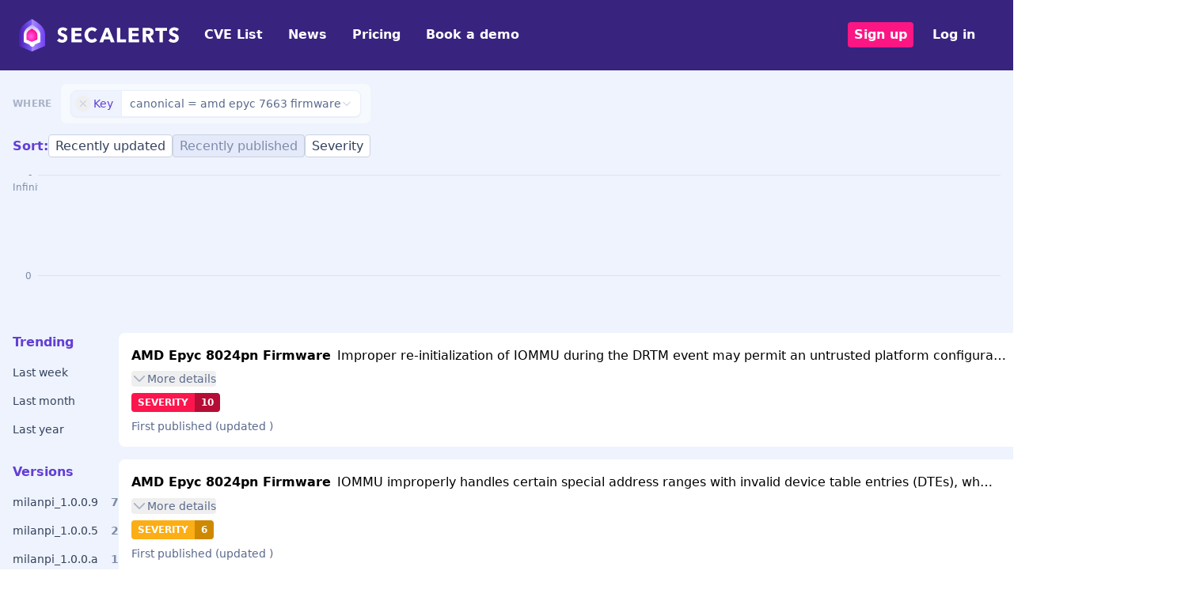

--- FILE ---
content_type: text/html; charset=UTF-8
request_url: https://secalerts.co/vulnerability/software/amd%20epyc%207663%20firmware
body_size: 2269
content:
<!DOCTYPE html>
<html lang="en">
<head>
    <meta charset="utf-8">
    <meta name="viewport" content="width=device-width, initial-scale=1">
    <title></title>
    <style>
        body {
            font-family: "Arial";
        }
    </style>
    <script type="text/javascript">
    window.awsWafCookieDomainList = [];
    window.gokuProps = {
"key":"AQIDAHjcYu/GjX+QlghicBgQ/7bFaQZ+m5FKCMDnO+vTbNg96AEO9gbUdnuqRleedIFveoKBAAAAfjB8BgkqhkiG9w0BBwagbzBtAgEAMGgGCSqGSIb3DQEHATAeBglghkgBZQMEAS4wEQQMXCicb+XDQ2DOsA5iAgEQgDtOOjvqzKqZUOOF66YElXu3pyocg5gVC0/BC8tD+g1jRYn/JwfrKMBS9Rb8m+RPFq76YP0B8+1diFDu+g==",
          "iv":"D549sgCr6QAABofw",
          "context":"KoVLMKcAX12nYbzQJM4GfVBOL6AActoxsxiWHgobNHG0pUsmjqZP16KjLGMVCq36NTISus22OZ7LMyeACwuQhEQLDeWVAJcnwTdlWeh9d7M1BbUKa58LHUvdSDl0mtcKUek7My0vle1YpRzObgZgyYv/[base64]/kwTLDKjL7wFTvjsClGwzPE+CaFbfB99OvkWYAmlu1h/U00njc4HeCeos4Ig/Mjth1D1/Gy4pB/s3UFNRQQYn2XrbJMTQyIdAkKWgQWtSFNBfbEDnxZ0CPl4Qd/dJiwfz0XLnYAfuqag06TjPzIlS4Zh4HkTqtCbOavwY66EbadDauRBvaFAS0ioVUF5rBL2Phyn1oUBMqxwfkghIRaKYKPrUBWgfEx4AqHf5YUcIM2mORuZjhbj3qB7OPY7eM5WGrWR4UW/A6DTLvzEvW8GY/haSg1PA8hEjU6kZTqcFhYhSsNI6W3e4HTXU1HMPK5JTXoef3zhjdw2mEuaj6SnpYjJ+zHrmQFOjnNi9RUN8G9ezlU7lZZ5oMU6M8yCwVx5U+Uw=="
};
    </script>
    <script src="https://dd96691334f2.bfdbd60b.us-east-2.token.awswaf.com/dd96691334f2/402aa9f75677/e6ee43164d24/challenge.js"></script>
</head>
<body>
    <div id="challenge-container"></div>
    <script type="text/javascript">
        AwsWafIntegration.saveReferrer();
        AwsWafIntegration.checkForceRefresh().then((forceRefresh) => {
            if (forceRefresh) {
                AwsWafIntegration.forceRefreshToken().then(() => {
                    window.location.reload(true);
                });
            } else {
                AwsWafIntegration.getToken().then(() => {
                    window.location.reload(true);
                });
            }
        });
    </script>
    <noscript>
        <h1>JavaScript is disabled</h1>
        In order to continue, we need to verify that you're not a robot.
        This requires JavaScript. Enable JavaScript and then reload the page.
    </noscript>
</body>
</html>

--- FILE ---
content_type: application/javascript; charset=UTF-8
request_url: https://secalerts.co/_next/static/chunks/fe8ddf81731e843f.js
body_size: 12110
content:
(globalThis.TURBOPACK||(globalThis.TURBOPACK=[])).push(["object"==typeof document?document.currentScript:void 0,233525,(e,t,r)=>{"use strict";Object.defineProperty(r,"__esModule",{value:!0}),Object.defineProperty(r,"warnOnce",{enumerable:!0,get:function(){return n}});let n=e=>{}},998183,(e,t,r)=>{"use strict";Object.defineProperty(r,"__esModule",{value:!0});var n={assign:function(){return s},searchParamsToUrlQuery:function(){return o},urlQueryToSearchParams:function(){return u}};for(var i in n)Object.defineProperty(r,i,{enumerable:!0,get:n[i]});function o(e){let t={};for(let[r,n]of e.entries()){let e=t[r];void 0===e?t[r]=n:Array.isArray(e)?e.push(n):t[r]=[e,n]}return t}function a(e){return"string"==typeof e?e:("number"!=typeof e||isNaN(e))&&"boolean"!=typeof e?"":String(e)}function u(e){let t=new URLSearchParams;for(let[r,n]of Object.entries(e))if(Array.isArray(n))for(let e of n)t.append(r,a(e));else t.set(r,a(n));return t}function s(e,...t){for(let r of t){for(let t of r.keys())e.delete(t);for(let[t,n]of r.entries())e.append(t,n)}return e}},195057,(e,t,r)=>{"use strict";Object.defineProperty(r,"__esModule",{value:!0});var n={formatUrl:function(){return u},formatWithValidation:function(){return l},urlObjectKeys:function(){return s}};for(var i in n)Object.defineProperty(r,i,{enumerable:!0,get:n[i]});let o=e.r(151836)._(e.r(998183)),a=/https?|ftp|gopher|file/;function u(e){let{auth:t,hostname:r}=e,n=e.protocol||"",i=e.pathname||"",u=e.hash||"",s=e.query||"",l=!1;t=t?encodeURIComponent(t).replace(/%3A/i,":")+"@":"",e.host?l=t+e.host:r&&(l=t+(~r.indexOf(":")?`[${r}]`:r),e.port&&(l+=":"+e.port)),s&&"object"==typeof s&&(s=String(o.urlQueryToSearchParams(s)));let c=e.search||s&&`?${s}`||"";return n&&!n.endsWith(":")&&(n+=":"),e.slashes||(!n||a.test(n))&&!1!==l?(l="//"+(l||""),i&&"/"!==i[0]&&(i="/"+i)):l||(l=""),u&&"#"!==u[0]&&(u="#"+u),c&&"?"!==c[0]&&(c="?"+c),i=i.replace(/[?#]/g,encodeURIComponent),c=c.replace("#","%23"),`${n}${l}${i}${c}${u}`}let s=["auth","hash","host","hostname","href","path","pathname","port","protocol","query","search","slashes"];function l(e){return u(e)}},818581,(e,t,r)=>{"use strict";Object.defineProperty(r,"__esModule",{value:!0}),Object.defineProperty(r,"useMergedRef",{enumerable:!0,get:function(){return i}});let n=e.r(271645);function i(e,t){let r=(0,n.useRef)(null),i=(0,n.useRef)(null);return(0,n.useCallback)(n=>{if(null===n){let e=r.current;e&&(r.current=null,e());let t=i.current;t&&(i.current=null,t())}else e&&(r.current=o(e,n)),t&&(i.current=o(t,n))},[e,t])}function o(e,t){if("function"!=typeof e)return e.current=t,()=>{e.current=null};{let r=e(t);return"function"==typeof r?r:()=>e(null)}}("function"==typeof r.default||"object"==typeof r.default&&null!==r.default)&&void 0===r.default.__esModule&&(Object.defineProperty(r.default,"__esModule",{value:!0}),Object.assign(r.default,r),t.exports=r.default)},718967,(e,t,r)=>{"use strict";Object.defineProperty(r,"__esModule",{value:!0});var n={DecodeError:function(){return y},MiddlewareNotFoundError:function(){return _},MissingStaticPage:function(){return w},NormalizeError:function(){return b},PageNotFoundError:function(){return v},SP:function(){return h},ST:function(){return m},WEB_VITALS:function(){return o},execOnce:function(){return a},getDisplayName:function(){return d},getLocationOrigin:function(){return l},getURL:function(){return c},isAbsoluteUrl:function(){return s},isResSent:function(){return f},loadGetInitialProps:function(){return g},normalizeRepeatedSlashes:function(){return p},stringifyError:function(){return E}};for(var i in n)Object.defineProperty(r,i,{enumerable:!0,get:n[i]});let o=["CLS","FCP","FID","INP","LCP","TTFB"];function a(e){let t,r=!1;return(...n)=>(r||(r=!0,t=e(...n)),t)}let u=/^[a-zA-Z][a-zA-Z\d+\-.]*?:/,s=e=>u.test(e);function l(){let{protocol:e,hostname:t,port:r}=window.location;return`${e}//${t}${r?":"+r:""}`}function c(){let{href:e}=window.location,t=l();return e.substring(t.length)}function d(e){return"string"==typeof e?e:e.displayName||e.name||"Unknown"}function f(e){return e.finished||e.headersSent}function p(e){let t=e.split("?");return t[0].replace(/\\/g,"/").replace(/\/\/+/g,"/")+(t[1]?`?${t.slice(1).join("?")}`:"")}async function g(e,t){let r=t.res||t.ctx&&t.ctx.res;if(!e.getInitialProps)return t.ctx&&t.Component?{pageProps:await g(t.Component,t.ctx)}:{};let n=await e.getInitialProps(t);if(r&&f(r))return n;if(!n)throw Object.defineProperty(Error(`"${d(e)}.getInitialProps()" should resolve to an object. But found "${n}" instead.`),"__NEXT_ERROR_CODE",{value:"E394",enumerable:!1,configurable:!0});return n}let h="undefined"!=typeof performance,m=h&&["mark","measure","getEntriesByName"].every(e=>"function"==typeof performance[e]);class y extends Error{}class b extends Error{}class v extends Error{constructor(e){super(),this.code="ENOENT",this.name="PageNotFoundError",this.message=`Cannot find module for page: ${e}`}}class w extends Error{constructor(e,t){super(),this.message=`Failed to load static file for page: ${e} ${t}`}}class _ extends Error{constructor(){super(),this.code="ENOENT",this.message="Cannot find the middleware module"}}function E(e){return JSON.stringify({message:e.message,stack:e.stack})}},573668,(e,t,r)=>{"use strict";Object.defineProperty(r,"__esModule",{value:!0}),Object.defineProperty(r,"isLocalURL",{enumerable:!0,get:function(){return o}});let n=e.r(718967),i=e.r(652817);function o(e){if(!(0,n.isAbsoluteUrl)(e))return!0;try{let t=(0,n.getLocationOrigin)(),r=new URL(e,t);return r.origin===t&&(0,i.hasBasePath)(r.pathname)}catch(e){return!1}}},284508,(e,t,r)=>{"use strict";Object.defineProperty(r,"__esModule",{value:!0}),Object.defineProperty(r,"errorOnce",{enumerable:!0,get:function(){return n}});let n=e=>{}},522016,(e,t,r)=>{"use strict";Object.defineProperty(r,"__esModule",{value:!0});var n={default:function(){return y},useLinkStatus:function(){return v}};for(var i in n)Object.defineProperty(r,i,{enumerable:!0,get:n[i]});let o=e.r(151836),a=e.r(843476),u=o._(e.r(271645)),s=e.r(195057),l=e.r(8372),c=e.r(818581),d=e.r(718967),f=e.r(405550);e.r(233525);let p=e.r(91949),g=e.r(573668),h=e.r(509396);function m(e){return"string"==typeof e?e:(0,s.formatUrl)(e)}function y(t){var r;let n,i,o,[s,y]=(0,u.useOptimistic)(p.IDLE_LINK_STATUS),v=(0,u.useRef)(null),{href:w,as:_,children:E,prefetch:P=null,passHref:j,replace:S,shallow:x,scroll:O,onClick:C,onMouseEnter:R,onTouchStart:T,legacyBehavior:k=!1,onNavigate:M,ref:I,unstable_dynamicOnHover:N,...L}=t;n=E,k&&("string"==typeof n||"number"==typeof n)&&(n=(0,a.jsx)("a",{children:n}));let A=u.default.useContext(l.AppRouterContext),$=!1!==P,z=!1!==P?null===(r=P)||"auto"===r?h.FetchStrategy.PPR:h.FetchStrategy.Full:h.FetchStrategy.PPR,{href:D,as:U}=u.default.useMemo(()=>{let e=m(w);return{href:e,as:_?m(_):e}},[w,_]);if(k){if(n?.$$typeof===Symbol.for("react.lazy"))throw Object.defineProperty(Error("`<Link legacyBehavior>` received a direct child that is either a Server Component, or JSX that was loaded with React.lazy(). This is not supported. Either remove legacyBehavior, or make the direct child a Client Component that renders the Link's `<a>` tag."),"__NEXT_ERROR_CODE",{value:"E863",enumerable:!1,configurable:!0});i=u.default.Children.only(n)}let F=k?i&&"object"==typeof i&&i.ref:I,V=u.default.useCallback(e=>(null!==A&&(v.current=(0,p.mountLinkInstance)(e,D,A,z,$,y)),()=>{v.current&&((0,p.unmountLinkForCurrentNavigation)(v.current),v.current=null),(0,p.unmountPrefetchableInstance)(e)}),[$,D,A,z,y]),B={ref:(0,c.useMergedRef)(V,F),onClick(t){k||"function"!=typeof C||C(t),k&&i.props&&"function"==typeof i.props.onClick&&i.props.onClick(t),!A||t.defaultPrevented||function(t,r,n,i,o,a,s){if("undefined"!=typeof window){let l,{nodeName:c}=t.currentTarget;if("A"===c.toUpperCase()&&((l=t.currentTarget.getAttribute("target"))&&"_self"!==l||t.metaKey||t.ctrlKey||t.shiftKey||t.altKey||t.nativeEvent&&2===t.nativeEvent.which)||t.currentTarget.hasAttribute("download"))return;if(!(0,g.isLocalURL)(r)){o&&(t.preventDefault(),location.replace(r));return}if(t.preventDefault(),s){let e=!1;if(s({preventDefault:()=>{e=!0}}),e)return}let{dispatchNavigateAction:d}=e.r(699781);u.default.startTransition(()=>{d(n||r,o?"replace":"push",a??!0,i.current)})}}(t,D,U,v,S,O,M)},onMouseEnter(e){k||"function"!=typeof R||R(e),k&&i.props&&"function"==typeof i.props.onMouseEnter&&i.props.onMouseEnter(e),A&&$&&(0,p.onNavigationIntent)(e.currentTarget,!0===N)},onTouchStart:function(e){k||"function"!=typeof T||T(e),k&&i.props&&"function"==typeof i.props.onTouchStart&&i.props.onTouchStart(e),A&&$&&(0,p.onNavigationIntent)(e.currentTarget,!0===N)}};return(0,d.isAbsoluteUrl)(U)?B.href=U:k&&!j&&("a"!==i.type||"href"in i.props)||(B.href=(0,f.addBasePath)(U)),o=k?u.default.cloneElement(i,B):(0,a.jsx)("a",{...L,...B,children:n}),(0,a.jsx)(b.Provider,{value:s,children:o})}e.r(284508);let b=(0,u.createContext)(p.IDLE_LINK_STATUS),v=()=>(0,u.useContext)(b);("function"==typeof r.default||"object"==typeof r.default&&null!==r.default)&&void 0===r.default.__esModule&&(Object.defineProperty(r.default,"__esModule",{value:!0}),Object.assign(r.default,r),t.exports=r.default)},755838,(e,t,r)=>{"use strict";var n=e.r(271645),i="function"==typeof Object.is?Object.is:function(e,t){return e===t&&(0!==e||1/e==1/t)||e!=e&&t!=t},o=n.useState,a=n.useEffect,u=n.useLayoutEffect,s=n.useDebugValue;function l(e){var t=e.getSnapshot;e=e.value;try{var r=t();return!i(e,r)}catch(e){return!0}}var c="undefined"==typeof window||void 0===window.document||void 0===window.document.createElement?function(e,t){return t()}:function(e,t){var r=t(),n=o({inst:{value:r,getSnapshot:t}}),i=n[0].inst,c=n[1];return u(function(){i.value=r,i.getSnapshot=t,l(i)&&c({inst:i})},[e,r,t]),a(function(){return l(i)&&c({inst:i}),e(function(){l(i)&&c({inst:i})})},[e]),s(r),r};r.useSyncExternalStore=void 0!==n.useSyncExternalStore?n.useSyncExternalStore:c},802239,(e,t,r)=>{"use strict";t.exports=e.r(755838)},283599,e=>{"use strict";var t=e.i(271645),r=e.i(802239),n=e.i(20353),n=n,i=n,o=n,a=n,u=e.i(271235),s=n,l=n,c=n,d=n,f=n,p=n,g=n,h=e.i(211671),h=h,m=n,y=n,b=n,v=n,w=n,_=n;let E=()=>{},P=E(),j=(new WeakMap,t.default.use||(e=>{switch(e.status){case"pending":throw e;case"fulfilled":return e.value;case"rejected":throw e.reason;default:throw e.status="pending",e.then(t=>{e.status="fulfilled",e.value=t},t=>{e.status="rejected",e.reason=t}),e}})),S={dedupe:!0},x=Promise.resolve(n.U);i.O.defineProperty(o.g,"defaultValue",{value:a.d});let O=(0,u.withArgs)((e,i,o)=>{let{cache:a,compare:E,suspense:P,fallbackData:O,revalidateOnMount:C,revalidateIfStale:R,refreshInterval:T,refreshWhenHidden:k,refreshWhenOffline:M,keepPreviousData:I}=o,[N,L,A,$]=s.b.get(a),[z,D]=(0,l.s)(e),U=(0,t.useRef)(!1),F=(0,t.useRef)(!1),V=(0,t.useRef)(z),B=(0,t.useRef)(i),q=(0,t.useRef)(o),W=()=>q.current.isVisible()&&q.current.isOnline(),[G,K,X,H]=(0,c.z)(a,z),Q=(0,t.useRef)({}).current,J=(0,d.e)(O)?(0,d.e)(o.fallback)?n.U:o.fallback[z]:O,Y=(e,t)=>{for(let r in Q)if("data"===r){if(!E(e[r],t[r])&&(!(0,d.e)(e[r])||!E(eu,t[r])))return!1}else if(t[r]!==e[r])return!1;return!0},Z=(0,t.useMemo)(()=>{let e=!!z&&!!i&&((0,d.e)(C)?!q.current.isPaused()&&!P&&!1!==R:C),t=t=>{let r=(0,_.m)(t);return(delete r._k,e)?{isValidating:!0,isLoading:!0,...r}:r},r=G(),n=H(),o=t(r),a=r===n?o:t(n),u=o;return[()=>{let e=t(G());return Y(e,u)?(u.data=e.data,u.isLoading=e.isLoading,u.isValidating=e.isValidating,u.error=e.error,u):(u=e,e)},()=>a]},[a,z]),ee=(0,r.useSyncExternalStore)((0,t.useCallback)(e=>X(z,(t,r)=>{Y(r,t)||e()}),[a,z]),Z[0],Z[1]),et=!U.current,er=N[z]&&N[z].length>0,en=ee.data,ei=(0,d.e)(en)?J&&(0,f.B)(J)?j(J):J:en,eo=ee.error,ea=(0,t.useRef)(ei),eu=I?(0,d.e)(en)?(0,d.e)(ea.current)?ei:ea.current:en:ei,es=(!er||!!(0,d.e)(eo))&&(et&&!(0,d.e)(C)?C:!q.current.isPaused()&&(P?!(0,d.e)(ei)&&R:(0,d.e)(ei)||R)),el=!!(z&&i&&et&&es),ec=(0,d.e)(ee.isValidating)?el:ee.isValidating,ed=(0,d.e)(ee.isLoading)?el:ee.isLoading,ef=(0,t.useCallback)(async e=>{let t,r,i=B.current;if(!z||!i||F.current||q.current.isPaused())return!1;let a=!0,u=e||{},s=!A[z]||!u.dedupe,l=()=>w.I?!F.current&&z===V.current&&U.current:z===V.current,c={isValidating:!1,isLoading:!1},f=()=>{K(c)},m=()=>{let e=A[z];e&&e[1]===r&&delete A[z]},y={isValidating:!0};(0,d.e)(G().data)&&(y.isLoading=!0);try{if(s&&(K(y),o.loadingTimeout&&(0,d.e)(G().data)&&setTimeout(()=>{a&&l()&&q.current.onLoadingSlow(z,o)},o.loadingTimeout),A[z]=[i(D),(0,p.o)()]),[t,r]=A[z],t=await t,s&&setTimeout(m,o.dedupingInterval),!A[z]||A[z][1]!==r)return s&&l()&&q.current.onDiscarded(z),!1;c.error=n.U;let e=L[z];if(!(0,d.e)(e)&&(r<=e[0]||r<=e[1]||0===e[1]))return f(),s&&l()&&q.current.onDiscarded(z),!1;let u=G().data;c.data=E(u,t)?u:t,s&&l()&&q.current.onSuccess(t,z,o)}catch(r){m();let e=q.current,{shouldRetryOnError:t}=e;!e.isPaused()&&(c.error=r,s&&l()&&(e.onError(r,z,e),(!0===t||(0,g.a)(t)&&t(r))&&(!q.current.revalidateOnFocus||!q.current.revalidateOnReconnect||W())&&e.onErrorRetry(r,z,e,e=>{let t=N[z];t&&t[0]&&t[0](h.ERROR_REVALIDATE_EVENT,e)},{retryCount:(u.retryCount||0)+1,dedupe:!0})))}return a=!1,f(),!0},[z,a]),ep=(0,t.useCallback)((...e)=>(0,m.n)(a,V.current,...e),[]);if((0,y.u)(()=>{B.current=i,q.current=o,(0,d.e)(en)||(ea.current=en)}),(0,y.u)(()=>{if(!z)return;let e=ef.bind(n.U,S),t=0;q.current.revalidateOnFocus&&(t=Date.now()+q.current.focusThrottleInterval);let r=(0,u.subscribeCallback)(z,N,(r,n={})=>{if(r==h.FOCUS_EVENT){let r=Date.now();q.current.revalidateOnFocus&&r>t&&W()&&(t=r+q.current.focusThrottleInterval,e())}else if(r==h.RECONNECT_EVENT)q.current.revalidateOnReconnect&&W()&&e();else if(r==h.MUTATE_EVENT)return ef();else if(r==h.ERROR_REVALIDATE_EVENT)return ef(n)});return F.current=!1,V.current=z,U.current=!0,K({_k:D}),es&&!A[z]&&((0,d.e)(ei)||b.r?e():(0,v.t)(e)),()=>{F.current=!0,r()}},[z]),(0,y.u)(()=>{let e;function t(){let t=(0,g.a)(T)?T(G().data):T;t&&-1!==e&&(e=setTimeout(r,t))}function r(){!G().error&&(k||q.current.isVisible())&&(M||q.current.isOnline())?ef(S).then(t):t()}return t(),()=>{e&&(clearTimeout(e),e=-1)}},[T,k,M,z]),(0,t.useDebugValue)(eu),P){let e=z&&(0,d.e)(ei);if(!w.I&&b.r&&e)throw Error("Fallback data is required when using Suspense in SSR.");e&&(B.current=i,q.current=o,F.current=!1);let t=$[z];if(j(!(0,d.e)(t)&&e?ep(t):x),!(0,d.e)(eo)&&e)throw eo;let r=e?ef(S):x;!(0,d.e)(eu)&&e&&(r.status="fulfilled",r.value=!0),j(r)}return{mutate:ep,get data(){return Q.data=!0,eu},get error(){return Q.error=!0,eo},get isValidating(){return Q.isValidating=!0,ec},get isLoading(){return Q.isLoading=!0,ed}}});e.s(["default",()=>O],283599)},174629,e=>{"use strict";var t=e.i(581949),r=e.i(217255),n=e.i(789786);function i(){return localStorage.getItem("guestId")}async function o(){let e=await (0,r.getSession)();if(e)return e.user.id;let t=i();return t||(t=Math.random().toString(36).substring(2)+Date.now().toString(36),localStorage.setItem("guestId",t)),t}async function a(e,r){let n=new Date,i=await o();await t.default.request({url:"/api/tr",method:"POST",data:{id:i,et:e,dt:r,ts:n}})}async function u(e){if(!e){let t=await (0,r.getSession)();if(!t)return;e=t.user.id,n.default.identify(t.user.email||e)}let o=i();o&&await t.default.request({url:"/api/tr",method:"POST",data:{id:o,et:"identify",dt:{id:e},ts:new Date}})}e.s(["identify",()=>u,"track",()=>a])},817907,e=>{"use strict";var t=e.i(843476),r=e.i(58670),n=e.i(522016);function i({href:e,children:r,type:i,newWindow:o}){return(0,t.jsx)(n.default,{href:e,target:o?"_blank":void 0,prefetch:!1,className:`block mt-4 lg:inline-block lg:mt-0 text-white hover:text-paddington-100 lg:px-2 py-1 mr-4 font-semibold ${"button"===i?"bg-pinkenba-900 hover:bg-pinkenba-800 rounded px-2 inline-block":""}`,children:r})}function o(){let{session:e}=(0,r.useSession)();return e?(0,t.jsx)(i,{href:"/dashboard",children:(0,t.jsx)("div",{className:"flex gap-2",children:"Dashboard"})}):(0,t.jsxs)(t.Fragment,{children:[(0,t.jsx)(i,{href:"/signup",type:"button",children:"Sign up"}),(0,t.jsx)(i,{href:"/auth/login",type:"link",children:"Log in"})]})}e.s(["default",()=>o],817907)},966644,e=>{"use strict";var t=e.i(843476),r=e.i(522016),n=e.i(657688),i=e.i(271645);function o({children:e}){let[o,a]=(0,i.useState)(!1);return(0,t.jsxs)("nav",{className:"flex items-center justify-between flex-wrap md:p-6 p-2",children:[(0,t.jsx)("div",{className:"flex items-center flex-shrink-0 text-white md:mr-6 mr-2",children:(0,t.jsx)(r.default,{href:"/",children:(0,t.jsx)(n.default,{src:"https://public.secalerts.co/assets/images/logo.svg",alt:"SecAlerts",width:202,height:41,priority:!0})})}),(0,t.jsx)("div",{className:"block lg:hidden",children:(0,t.jsx)("button",{onClick:()=>{a(!o)},type:"button",className:"flex items-center px-3 py-2 border rounded text-paddington-900 border-paddington-900",children:(0,t.jsxs)("svg",{className:"fill-current h-3 w-3",viewBox:"0 0 20 20",xmlns:"http://www.w3.org/2000/svg",children:[(0,t.jsx)("title",{children:"Menu"}),(0,t.jsx)("path",{d:"M0 3h20v2H0V3zm0 6h20v2H0V9zm0 6h20v2H0v-2z"})]})})}),(0,t.jsx)("div",{className:`w-full block flex-grow lg:flex lg:items-center lg:w-auto ${!o?"hidden":""}`,children:e})]})}e.s(["default",()=>o])},488143,(e,t,r)=>{"use strict";function n({widthInt:e,heightInt:t,blurWidth:r,blurHeight:n,blurDataURL:i,objectFit:o}){let a=r?40*r:e,u=n?40*n:t,s=a&&u?`viewBox='0 0 ${a} ${u}'`:"";return`%3Csvg xmlns='http://www.w3.org/2000/svg' ${s}%3E%3Cfilter id='b' color-interpolation-filters='sRGB'%3E%3CfeGaussianBlur stdDeviation='20'/%3E%3CfeColorMatrix values='1 0 0 0 0 0 1 0 0 0 0 0 1 0 0 0 0 0 100 -1' result='s'/%3E%3CfeFlood x='0' y='0' width='100%25' height='100%25'/%3E%3CfeComposite operator='out' in='s'/%3E%3CfeComposite in2='SourceGraphic'/%3E%3CfeGaussianBlur stdDeviation='20'/%3E%3C/filter%3E%3Cimage width='100%25' height='100%25' x='0' y='0' preserveAspectRatio='${s?"none":"contain"===o?"xMidYMid":"cover"===o?"xMidYMid slice":"none"}' style='filter: url(%23b);' href='${i}'/%3E%3C/svg%3E`}Object.defineProperty(r,"__esModule",{value:!0}),Object.defineProperty(r,"getImageBlurSvg",{enumerable:!0,get:function(){return n}})},987690,(e,t,r)=>{"use strict";Object.defineProperty(r,"__esModule",{value:!0});var n={VALID_LOADERS:function(){return o},imageConfigDefault:function(){return a}};for(var i in n)Object.defineProperty(r,i,{enumerable:!0,get:n[i]});let o=["default","imgix","cloudinary","akamai","custom"],a={deviceSizes:[640,750,828,1080,1200,1920,2048,3840],imageSizes:[32,48,64,96,128,256,384],path:"/_next/image",loader:"default",loaderFile:"",domains:[],disableStaticImages:!1,minimumCacheTTL:14400,formats:["image/webp"],maximumRedirects:3,dangerouslyAllowLocalIP:!1,dangerouslyAllowSVG:!1,contentSecurityPolicy:"script-src 'none'; frame-src 'none'; sandbox;",contentDispositionType:"attachment",localPatterns:void 0,remotePatterns:[],qualities:[75],unoptimized:!1}},908927,(e,t,r)=>{"use strict";Object.defineProperty(r,"__esModule",{value:!0}),Object.defineProperty(r,"getImgProps",{enumerable:!0,get:function(){return s}}),e.r(233525);let n=e.r(488143),i=e.r(987690),o=["-moz-initial","fill","none","scale-down",void 0];function a(e){return void 0!==e.default}function u(e){return void 0===e?e:"number"==typeof e?Number.isFinite(e)?e:NaN:"string"==typeof e&&/^[0-9]+$/.test(e)?parseInt(e,10):NaN}function s({src:e,sizes:t,unoptimized:r=!1,priority:s=!1,preload:l=!1,loading:c,className:d,quality:f,width:p,height:g,fill:h=!1,style:m,overrideSrc:y,onLoad:b,onLoadingComplete:v,placeholder:w="empty",blurDataURL:_,fetchPriority:E,decoding:P="async",layout:j,objectFit:S,objectPosition:x,lazyBoundary:O,lazyRoot:C,...R},T){var k;let M,I,N,{imgConf:L,showAltText:A,blurComplete:$,defaultLoader:z}=T,D=L||i.imageConfigDefault;if("allSizes"in D)M=D;else{let e=[...D.deviceSizes,...D.imageSizes].sort((e,t)=>e-t),t=D.deviceSizes.sort((e,t)=>e-t),r=D.qualities?.sort((e,t)=>e-t);M={...D,allSizes:e,deviceSizes:t,qualities:r}}if(void 0===z)throw Object.defineProperty(Error("images.loaderFile detected but the file is missing default export.\nRead more: https://nextjs.org/docs/messages/invalid-images-config"),"__NEXT_ERROR_CODE",{value:"E163",enumerable:!1,configurable:!0});let U=R.loader||z;delete R.loader,delete R.srcSet;let F="__next_img_default"in U;if(F){if("custom"===M.loader)throw Object.defineProperty(Error(`Image with src "${e}" is missing "loader" prop.
Read more: https://nextjs.org/docs/messages/next-image-missing-loader`),"__NEXT_ERROR_CODE",{value:"E252",enumerable:!1,configurable:!0})}else{let e=U;U=t=>{let{config:r,...n}=t;return e(n)}}if(j){"fill"===j&&(h=!0);let e={intrinsic:{maxWidth:"100%",height:"auto"},responsive:{width:"100%",height:"auto"}}[j];e&&(m={...m,...e});let r={responsive:"100vw",fill:"100vw"}[j];r&&!t&&(t=r)}let V="",B=u(p),q=u(g);if((k=e)&&"object"==typeof k&&(a(k)||void 0!==k.src)){let t=a(e)?e.default:e;if(!t.src)throw Object.defineProperty(Error(`An object should only be passed to the image component src parameter if it comes from a static image import. It must include src. Received ${JSON.stringify(t)}`),"__NEXT_ERROR_CODE",{value:"E460",enumerable:!1,configurable:!0});if(!t.height||!t.width)throw Object.defineProperty(Error(`An object should only be passed to the image component src parameter if it comes from a static image import. It must include height and width. Received ${JSON.stringify(t)}`),"__NEXT_ERROR_CODE",{value:"E48",enumerable:!1,configurable:!0});if(I=t.blurWidth,N=t.blurHeight,_=_||t.blurDataURL,V=t.src,!h)if(B||q){if(B&&!q){let e=B/t.width;q=Math.round(t.height*e)}else if(!B&&q){let e=q/t.height;B=Math.round(t.width*e)}}else B=t.width,q=t.height}let W=!s&&!l&&("lazy"===c||void 0===c);(!(e="string"==typeof e?e:V)||e.startsWith("data:")||e.startsWith("blob:"))&&(r=!0,W=!1),M.unoptimized&&(r=!0),F&&!M.dangerouslyAllowSVG&&e.split("?",1)[0].endsWith(".svg")&&(r=!0);let G=u(f),K=Object.assign(h?{position:"absolute",height:"100%",width:"100%",left:0,top:0,right:0,bottom:0,objectFit:S,objectPosition:x}:{},A?{}:{color:"transparent"},m),X=$||"empty"===w?null:"blur"===w?`url("data:image/svg+xml;charset=utf-8,${(0,n.getImageBlurSvg)({widthInt:B,heightInt:q,blurWidth:I,blurHeight:N,blurDataURL:_||"",objectFit:K.objectFit})}")`:`url("${w}")`,H=o.includes(K.objectFit)?"fill"===K.objectFit?"100% 100%":"cover":K.objectFit,Q=X?{backgroundSize:H,backgroundPosition:K.objectPosition||"50% 50%",backgroundRepeat:"no-repeat",backgroundImage:X}:{},J=function({config:e,src:t,unoptimized:r,width:n,quality:i,sizes:o,loader:a}){if(r)return{src:t,srcSet:void 0,sizes:void 0};let{widths:u,kind:s}=function({deviceSizes:e,allSizes:t},r,n){if(n){let r=/(^|\s)(1?\d?\d)vw/g,i=[];for(let e;e=r.exec(n);)i.push(parseInt(e[2]));if(i.length){let r=.01*Math.min(...i);return{widths:t.filter(t=>t>=e[0]*r),kind:"w"}}return{widths:t,kind:"w"}}return"number"!=typeof r?{widths:e,kind:"w"}:{widths:[...new Set([r,2*r].map(e=>t.find(t=>t>=e)||t[t.length-1]))],kind:"x"}}(e,n,o),l=u.length-1;return{sizes:o||"w"!==s?o:"100vw",srcSet:u.map((r,n)=>`${a({config:e,src:t,quality:i,width:r})} ${"w"===s?r:n+1}${s}`).join(", "),src:a({config:e,src:t,quality:i,width:u[l]})}}({config:M,src:e,unoptimized:r,width:B,quality:G,sizes:t,loader:U}),Y=W?"lazy":c;return{props:{...R,loading:Y,fetchPriority:E,width:B,height:q,decoding:P,className:d,style:{...K,...Q},sizes:J.sizes,srcSet:J.srcSet,src:y||J.src},meta:{unoptimized:r,preload:l||s,placeholder:w,fill:h}}}},898879,(e,t,r)=>{"use strict";Object.defineProperty(r,"__esModule",{value:!0}),Object.defineProperty(r,"default",{enumerable:!0,get:function(){return u}});let n=e.r(271645),i="undefined"==typeof window,o=i?()=>{}:n.useLayoutEffect,a=i?()=>{}:n.useEffect;function u(e){let{headManager:t,reduceComponentsToState:r}=e;function u(){if(t&&t.mountedInstances){let e=n.Children.toArray(Array.from(t.mountedInstances).filter(Boolean));t.updateHead(r(e))}}return i&&(t?.mountedInstances?.add(e.children),u()),o(()=>(t?.mountedInstances?.add(e.children),()=>{t?.mountedInstances?.delete(e.children)})),o(()=>(t&&(t._pendingUpdate=u),()=>{t&&(t._pendingUpdate=u)})),a(()=>(t&&t._pendingUpdate&&(t._pendingUpdate(),t._pendingUpdate=null),()=>{t&&t._pendingUpdate&&(t._pendingUpdate(),t._pendingUpdate=null)})),null}},325633,(e,t,r)=>{"use strict";Object.defineProperty(r,"__esModule",{value:!0});var n={default:function(){return h},defaultHead:function(){return d}};for(var i in n)Object.defineProperty(r,i,{enumerable:!0,get:n[i]});let o=e.r(563141),a=e.r(151836),u=e.r(843476),s=a._(e.r(271645)),l=o._(e.r(898879)),c=e.r(742732);function d(){return[(0,u.jsx)("meta",{charSet:"utf-8"},"charset"),(0,u.jsx)("meta",{name:"viewport",content:"width=device-width"},"viewport")]}function f(e,t){return"string"==typeof t||"number"==typeof t?e:t.type===s.default.Fragment?e.concat(s.default.Children.toArray(t.props.children).reduce((e,t)=>"string"==typeof t||"number"==typeof t?e:e.concat(t),[])):e.concat(t)}e.r(233525);let p=["name","httpEquiv","charSet","itemProp"];function g(e){let t,r,n,i;return e.reduce(f,[]).reverse().concat(d().reverse()).filter((t=new Set,r=new Set,n=new Set,i={},e=>{let o=!0,a=!1;if(e.key&&"number"!=typeof e.key&&e.key.indexOf("$")>0){a=!0;let r=e.key.slice(e.key.indexOf("$")+1);t.has(r)?o=!1:t.add(r)}switch(e.type){case"title":case"base":r.has(e.type)?o=!1:r.add(e.type);break;case"meta":for(let t=0,r=p.length;t<r;t++){let r=p[t];if(e.props.hasOwnProperty(r))if("charSet"===r)n.has(r)?o=!1:n.add(r);else{let t=e.props[r],n=i[r]||new Set;("name"!==r||!a)&&n.has(t)?o=!1:(n.add(t),i[r]=n)}}}return o})).reverse().map((e,t)=>{let r=e.key||t;return s.default.cloneElement(e,{key:r})})}let h=function({children:e}){let t=(0,s.useContext)(c.HeadManagerContext);return(0,u.jsx)(l.default,{reduceComponentsToState:g,headManager:t,children:e})};("function"==typeof r.default||"object"==typeof r.default&&null!==r.default)&&void 0===r.default.__esModule&&(Object.defineProperty(r.default,"__esModule",{value:!0}),Object.assign(r.default,r),t.exports=r.default)},918556,(e,t,r)=>{"use strict";Object.defineProperty(r,"__esModule",{value:!0}),Object.defineProperty(r,"ImageConfigContext",{enumerable:!0,get:function(){return o}});let n=e.r(563141)._(e.r(271645)),i=e.r(987690),o=n.default.createContext(i.imageConfigDefault)},65856,(e,t,r)=>{"use strict";Object.defineProperty(r,"__esModule",{value:!0}),Object.defineProperty(r,"RouterContext",{enumerable:!0,get:function(){return n}});let n=e.r(563141)._(e.r(271645)).default.createContext(null)},670965,(e,t,r)=>{"use strict";function n(e,t){let r=e||75;return t?.qualities?.length?t.qualities.reduce((e,t)=>Math.abs(t-r)<Math.abs(e-r)?t:e,0):r}Object.defineProperty(r,"__esModule",{value:!0}),Object.defineProperty(r,"findClosestQuality",{enumerable:!0,get:function(){return n}})},1948,(e,t,r)=>{"use strict";Object.defineProperty(r,"__esModule",{value:!0}),Object.defineProperty(r,"default",{enumerable:!0,get:function(){return o}});let n=e.r(670965);function i({config:e,src:t,width:r,quality:i}){if(t.startsWith("/")&&t.includes("?")&&e.localPatterns?.length===1&&"**"===e.localPatterns[0].pathname&&""===e.localPatterns[0].search)throw Object.defineProperty(Error(`Image with src "${t}" is using a query string which is not configured in images.localPatterns.
Read more: https://nextjs.org/docs/messages/next-image-unconfigured-localpatterns`),"__NEXT_ERROR_CODE",{value:"E871",enumerable:!1,configurable:!0});let o=(0,n.findClosestQuality)(i,e);return`${e.path}?url=${encodeURIComponent(t)}&w=${r}&q=${o}${t.startsWith("/_next/static/media/"),""}`}i.__next_img_default=!0;let o=i},605500,(e,t,r)=>{"use strict";Object.defineProperty(r,"__esModule",{value:!0}),Object.defineProperty(r,"Image",{enumerable:!0,get:function(){return w}});let n=e.r(563141),i=e.r(151836),o=e.r(843476),a=i._(e.r(271645)),u=n._(e.r(174080)),s=n._(e.r(325633)),l=e.r(908927),c=e.r(987690),d=e.r(918556);e.r(233525);let f=e.r(65856),p=n._(e.r(1948)),g=e.r(818581),h={deviceSizes:[640,750,828,1080,1200,1920,2048,3840],imageSizes:[32,48,64,96,128,256,384],qualities:[75],path:"/_next/image",loader:"default",dangerouslyAllowSVG:!1,unoptimized:!0};function m(e,t,r,n,i,o,a){let u=e?.src;e&&e["data-loaded-src"]!==u&&(e["data-loaded-src"]=u,("decode"in e?e.decode():Promise.resolve()).catch(()=>{}).then(()=>{if(e.parentElement&&e.isConnected){if("empty"!==t&&i(!0),r?.current){let t=new Event("load");Object.defineProperty(t,"target",{writable:!1,value:e});let n=!1,i=!1;r.current({...t,nativeEvent:t,currentTarget:e,target:e,isDefaultPrevented:()=>n,isPropagationStopped:()=>i,persist:()=>{},preventDefault:()=>{n=!0,t.preventDefault()},stopPropagation:()=>{i=!0,t.stopPropagation()}})}n?.current&&n.current(e)}}))}function y(e){return a.use?{fetchPriority:e}:{fetchpriority:e}}"undefined"==typeof window&&(globalThis.__NEXT_IMAGE_IMPORTED=!0);let b=(0,a.forwardRef)(({src:e,srcSet:t,sizes:r,height:n,width:i,decoding:u,className:s,style:l,fetchPriority:c,placeholder:d,loading:f,unoptimized:p,fill:h,onLoadRef:b,onLoadingCompleteRef:v,setBlurComplete:w,setShowAltText:_,sizesInput:E,onLoad:P,onError:j,...S},x)=>{let O=(0,a.useCallback)(e=>{e&&(j&&(e.src=e.src),e.complete&&m(e,d,b,v,w,p,E))},[e,d,b,v,w,j,p,E]),C=(0,g.useMergedRef)(x,O);return(0,o.jsx)("img",{...S,...y(c),loading:f,width:i,height:n,decoding:u,"data-nimg":h?"fill":"1",className:s,style:l,sizes:r,srcSet:t,src:e,ref:C,onLoad:e=>{m(e.currentTarget,d,b,v,w,p,E)},onError:e=>{_(!0),"empty"!==d&&w(!0),j&&j(e)}})});function v({isAppRouter:e,imgAttributes:t}){let r={as:"image",imageSrcSet:t.srcSet,imageSizes:t.sizes,crossOrigin:t.crossOrigin,referrerPolicy:t.referrerPolicy,...y(t.fetchPriority)};return e&&u.default.preload?(u.default.preload(t.src,r),null):(0,o.jsx)(s.default,{children:(0,o.jsx)("link",{rel:"preload",href:t.srcSet?void 0:t.src,...r},"__nimg-"+t.src+t.srcSet+t.sizes)})}let w=(0,a.forwardRef)((e,t)=>{let r=(0,a.useContext)(f.RouterContext),n=(0,a.useContext)(d.ImageConfigContext),i=(0,a.useMemo)(()=>{let e=h||n||c.imageConfigDefault,t=[...e.deviceSizes,...e.imageSizes].sort((e,t)=>e-t),r=e.deviceSizes.sort((e,t)=>e-t),i=e.qualities?.sort((e,t)=>e-t);return{...e,allSizes:t,deviceSizes:r,qualities:i,localPatterns:"undefined"==typeof window?n?.localPatterns:e.localPatterns}},[n]),{onLoad:u,onLoadingComplete:s}=e,g=(0,a.useRef)(u);(0,a.useEffect)(()=>{g.current=u},[u]);let m=(0,a.useRef)(s);(0,a.useEffect)(()=>{m.current=s},[s]);let[y,w]=(0,a.useState)(!1),[_,E]=(0,a.useState)(!1),{props:P,meta:j}=(0,l.getImgProps)(e,{defaultLoader:p.default,imgConf:i,blurComplete:y,showAltText:_});return(0,o.jsxs)(o.Fragment,{children:[(0,o.jsx)(b,{...P,unoptimized:j.unoptimized,placeholder:j.placeholder,fill:j.fill,onLoadRef:g,onLoadingCompleteRef:m,setBlurComplete:w,setShowAltText:E,sizesInput:e.sizes,ref:t}),j.preload?(0,o.jsx)(v,{isAppRouter:!r,imgAttributes:P}):null]})});("function"==typeof r.default||"object"==typeof r.default&&null!==r.default)&&void 0===r.default.__esModule&&(Object.defineProperty(r.default,"__esModule",{value:!0}),Object.assign(r.default,r),t.exports=r.default)},794909,(e,t,r)=>{"use strict";Object.defineProperty(r,"__esModule",{value:!0});var n={default:function(){return c},getImageProps:function(){return l}};for(var i in n)Object.defineProperty(r,i,{enumerable:!0,get:n[i]});let o=e.r(563141),a=e.r(908927),u=e.r(605500),s=o._(e.r(1948));function l(e){let{props:t}=(0,a.getImgProps)(e,{defaultLoader:s.default,imgConf:{deviceSizes:[640,750,828,1080,1200,1920,2048,3840],imageSizes:[32,48,64,96,128,256,384],qualities:[75],path:"/_next/image",loader:"default",dangerouslyAllowSVG:!1,unoptimized:!0}});for(let[e,r]of Object.entries(t))void 0===r&&delete t[e];return{props:t}}let c=u.Image},657688,(e,t,r)=>{t.exports=e.r(794909)},58670,e=>{"use strict";var t=e.i(217255),r=e.i(271645),n=e.i(283599);function i(){let{data:e,error:i,isLoading:o}=(0,n.default)("user-session",t.getSession);return(0,r.useEffect)(()=>{e&&e.error&&(0,t.signOut)()},[e]),{session:e,error:i,isLoading:o}}e.s(["useSession",()=>i])},386402,e=>{"use strict";var t=e.i(843476),r=e.i(174629),n=e.i(618566),i=e.i(271645);let o=new Map,a=new Map;function u(){let e=(0,n.usePathname)(),u=(0,n.useSearchParams)(),s=e=>{let t=e.target,n=t.getAttribute("href"),i=t.textContent;"A"===t.nodeName&&(0,r.track)("click",{href:n,text:i})},l=t=>{let n=t.target,i=n.value,u=n.name;if("INPUT"===n.nodeName&&"password"!==n.type&&i){let t=`${e}-${u}-${i}`;if(a.has(n)&&window.clearTimeout(a.get(n)),o.has(t))return;a.set(n,window.setTimeout(()=>{o.has(t)||(0,r.track)("textinput",{name:u,value:i,path:e}),o.set(t,!0)},1e3))}};return(0,i.useEffect)(()=>((0,r.track)("navigator",{ua:navigator.userAgent,screenWidth:window.screen.width,screenHeight:window.screen.height}),document.addEventListener("click",s),document.addEventListener("input",l),()=>{document.removeEventListener("click",s),window.removeEventListener("input",l)}),[]),(0,i.useEffect)(()=>{var e;let t,n,i,o,a=u?(t=u?.get("utm_source")||void 0,n=u?.get("utm_medium")||void 0,i=u?.get("utm_campaign")||void 0,o=u?.get("utm_term")||void 0,{utmSource:t,utmMedium:n,utmCampaign:i,utmTerm:o,utmContent:u?.get("utm_content")||void 0,referral:u?.get("r")||void 0}):{};(0,r.track)("pageview",{path:window.location.pathname,url:window.location.href,referrer:document.referrer,pagetype:(e=window.location.pathname).startsWith("/dashboard")?"dashboard":e.startsWith("/vulnerability/")?"vulnerability":e.startsWith("/news")?"news":void 0,...a})},[e,u]),(0,t.jsx)(t.Fragment,{})}e.s(["default",()=>u])}]);

--- FILE ---
content_type: application/javascript; charset=UTF-8
request_url: https://secalerts.co/_next/static/chunks/066474913113d982.js
body_size: 10728
content:
(globalThis.TURBOPACK||(globalThis.TURBOPACK=[])).push(["object"==typeof document?document.currentScript:void 0,76375,e=>{"use strict";var t=e.i(843476),a=e.i(271645),l=e.i(479023),s=e.i(307974),n=e.i(849180),i=e.i(653145);function r({type:e,onRemove:a,label:s,unpinLabel:n,hasDropdown:i=!0}){let r=()=>(0,t.jsx)("svg",{className:"w-3.5 h-3.5 text-bulimba-400",fill:"none",viewBox:"0 0 24 24",stroke:"currentColor",children:(0,t.jsx)("path",{strokeLinecap:"round",strokeLinejoin:"round",strokeWidth:2,d:"M19 9l-7 7-7-7"})});return(0,t.jsxs)("div",{className:"relative group",children:[(0,t.jsx)("button",{onClick:a,type:"button",className:"absolute left-1.5 top-1/2 -translate-y-1/2 w-5 h-5 flex items-center justify-center rounded-full text-bulimba-400 hover:text-red-500 hover:bg-red-50 transition-colors duration-150 z-10","aria-label":"Remove filter",children:(0,t.jsx)("svg",{xmlns:"http://www.w3.org/2000/svg",className:"h-3.5 w-3.5",fill:"none",viewBox:"0 0 24 24",stroke:"currentColor",children:(0,t.jsx)("path",{strokeLinecap:"round",strokeLinejoin:"round",strokeWidth:2,d:"M6 18L18 6M6 6l12 12"})})}),(0,t.jsxs)("div",{className:"rounded-lg flex shadow-sm border border-bulimba-200 bg-white overflow-hidden hover:shadow-md transition-shadow duration-150",children:[(0,t.jsxs)("button",{className:"flex items-center",onClick:i?l.default.handleTrigger:void 0,type:"button",children:[(0,t.jsx)("div",{className:`bg-bulimba-100 text-paddington-900 font-medium pl-7 pr-2.5 py-1.5 text-sm ${s||i?"border-r border-bulimba-200":""}`,children:e}),s&&!n&&(0,t.jsxs)("div",{className:"bg-white px-2.5 py-1.5 text-sm text-bulimba-700 flex items-center gap-1",children:[s,i&&(0,t.jsx)(r,{})]}),!s&&i&&(0,t.jsx)("div",{className:"px-2.5 py-1.5",children:(0,t.jsx)(r,{})})]}),n&&s&&(0,t.jsx)("div",{className:"bg-white px-2.5 py-1.5 text-sm text-bulimba-700",children:s})]})]})}var o=e.i(238213);let d={key:"id",value:""};function c({initialData:e,onChange:a,onRemove:c,open:u=!1}){let{register:x,watch:m,reset:p}=(0,i.useForm)({defaultValues:e}),h=m(),v=h.key===d.key&&h.value===d.value;return(0,o.useWatchSubscription)(m,p,t=>{a&&(t.key!==e.key||t.value!==e.value)&&a(t)},e),(0,t.jsx)(l.default,{open:u,trigger:(0,t.jsx)(r,{type:"Key",label:v?void 0:`${h.key} = ${h.value}`,onRemove:c}),children:(0,t.jsxs)("div",{className:"w-[280px] p-3",children:[(0,t.jsxs)("div",{className:"mb-3",children:[(0,t.jsx)("label",{className:"block text-xs font-semibold text-bulimba-500 uppercase tracking-wide mb-2",children:"Key"}),(0,t.jsxs)(s.default,{...x("key"),children:[(0,t.jsx)("option",{value:"id",children:"ID"}),(0,t.jsx)("option",{value:"url",children:"URL"}),(0,t.jsx)("option",{value:"anchor-url",children:"Anchor URL"}),(0,t.jsx)("option",{value:"anchor-related",children:"Related"}),(0,t.jsx)("option",{value:"anchor-parent",children:"Parent"}),(0,t.jsx)("option",{value:"anchor-child",children:"Child"}),(0,t.jsx)("option",{value:"anchor-peer",children:"Peer"}),(0,t.jsx)("option",{value:"alias",children:"Alias"}),(0,t.jsx)("option",{value:"collector",children:"Collector"}),(0,t.jsx)("option",{value:"vendor",children:"Vendor"}),(0,t.jsx)("option",{value:"package-manager",children:"Package Manager"}),(0,t.jsx)("option",{value:"version",children:"Version"}),(0,t.jsx)("option",{value:"canonical",children:"Canonical"}),(0,t.jsx)("option",{value:"status",children:"Status"}),(0,t.jsx)("option",{value:"agent",children:"Agent"}),(0,t.jsx)("option",{value:"source",children:"Source"}),(0,t.jsx)("option",{value:"weakness",children:"Weakness"}),(0,t.jsx)("option",{value:"exploited",children:"Exploited"}),(0,t.jsx)("option",{value:"ransomware",children:"Ransomware"}),(0,t.jsx)("option",{value:"zeroday",children:"Zeroday"}),(0,t.jsx)("option",{value:"canonical-url",children:"Canonical URL"}),(0,t.jsx)("option",{value:"responded-url",children:"Responded URL"}),(0,t.jsx)("option",{value:"advisory-url",children:"Advisory URL"})]})]}),(0,t.jsxs)("div",{children:[(0,t.jsx)("label",{className:"block text-xs font-semibold text-bulimba-500 uppercase tracking-wide mb-2",children:"Value"}),(0,t.jsx)(n.default,{...x("value"),placeholder:"Enter value..."})]})]})})}function u({min:e,max:l,step:s=1,initialData:n,onChange:i,trackColor:r="bg-bulimba-200",rangeColor:o="bg-pinkenba-200"}){let[d,c]=(0,a.useState)({low:e,high:l}),u=l-e,x=(n.low-e)/u*100,m=(n.high-e)/u*100,p=(0,a.useRef)({low:x,high:m}),h=(0,a.useRef)(null),v=(t,a)=>{let l=t.target,n=l.getBoundingClientRect().left+l.offsetWidth/2-t.clientX,r=e=>(e.preventDefault(),e.stopPropagation(),document.removeEventListener("click",r,!0),!1),o=t=>{if(!h.current)return;t.preventDefault(),t.stopPropagation();let l=t.clientX+n-h.current.getBoundingClientRect().left,s=h.current.offsetWidth,i=Math.max(0,Math.min(l,s))/s*100;return"low"===a&&i<=p.current.high?p.current.low=i:"high"===a&&i>=p.current.low&&(p.current.high=i),c({low:p.current.low/100*u+e,high:p.current.high/100*u+e}),!1},d=t=>{if(!h.current)return;t.preventDefault(),t.stopPropagation();let a=p.current.low/100*u+e,l=p.current.high/100*u+e,n=Math.round(a/s)/(1/s),r=Math.round(l/s)/(1/s);return c({low:n,high:r}),p.current.low=n/u*100,p.current.high=r/u*100,i({low:n,high:r}),document.removeEventListener("mousemove",o,!0),document.removeEventListener("mouseup",d,!0),!1};document.addEventListener("mousemove",o,!0),document.addEventListener("mouseup",d,!0),document.addEventListener("click",r,!0)};return(0,t.jsxs)("div",{className:`relative mt-5 h-[8px] rounded-full ${r} mx-[10px]`,ref:h,children:[(0,t.jsx)("div",{className:`absolute ${o} select-none h-2 rounded-full`,style:{left:`${p.current.low}%`,right:`${100-p.current.high}%`}}),(0,t.jsx)("div",{className:"bg-bulimba-700 absolute cursor-pointer rounded-full w-[20px] h-[20px] select-none -mt-[6px]",style:{left:`${p.current.low}%`,transform:"translateX(-50%)"},onMouseDown:e=>v(e,"low")}),(0,t.jsx)("div",{className:"bg-bulimba-700 absolute cursor-pointer rounded-full w-[20px] h-[20px] select-none -mt-[6px]",style:{left:`${p.current.high}%`,transform:"translateX(-50%)"},onMouseDown:e=>v(e,"high")})]})}let x={low:0,high:10};function m({initialData:e,onChange:a,onRemove:s,open:n=!1}){let{watch:d,setValue:c,reset:m}=(0,i.useForm)({defaultValues:e}),p=d(),h=p.low===x.low&&p.high===x.high;return(0,o.useWatchSubscription)(d,m,t=>{let l=t.low!==e.low||t.high!==e.high;a&&l&&a(t)},e),(0,t.jsx)(l.default,{open:n,trigger:(0,t.jsx)(r,{type:"Severity",label:h?void 0:`${p.low} - ${p.high}`,onRemove:s}),children:(0,t.jsxs)("div",{className:"w-[280px] p-3",children:[(0,t.jsxs)("div",{className:"flex items-center justify-between mb-3",children:[(0,t.jsx)("span",{className:"text-xs font-semibold text-bulimba-500 uppercase tracking-wide",children:"CVSS Score Range"}),(0,t.jsxs)("span",{className:"text-sm font-medium text-paddington-900",children:[p.low," - ",p.high]})]}),(0,t.jsx)("div",{className:"pb-1",children:(0,t.jsx)(u,{min:0,max:10,initialData:p,onChange:e=>{c("low",e.low),c("high",e.high)},trackColor:"bg-gradient-to-r from-low via-medium via-high to-critical",rangeColor:"bg-transparent"})}),(0,t.jsxs)("div",{className:"flex justify-between text-xs mt-2",children:[(0,t.jsx)("span",{className:"text-low font-medium",children:"Low"}),(0,t.jsx)("span",{className:"text-medium font-medium",children:"Medium"}),(0,t.jsx)("span",{className:"text-high font-medium",children:"High"}),(0,t.jsx)("span",{className:"text-critical font-medium",children:"Critical"})]})]})})}var p=e.i(509213);function h({type:e,initialData:a,onChange:n,onRemove:d,open:c=!1}){let{register:u,watch:x,setValue:m,reset:h}=(0,i.useForm)({defaultValues:a}),v=x(),b="before"===v.option&&!v.from&&!v.to;(0,o.useWatchSubscription)(x,h,e=>{let t=e.from&&new Date(e.from),l=e.to&&new Date(e.to);if("between"===e.option&&t&&l&&t>l){m("from",""),m("to","");return}let s=e.option!==a.option||e.from!==a.from||e.to!==a.to;n&&s&&e.option&&n({option:e.option,from:e.from,to:e.to})},a);let g=e=>{let t=new Date;t.setDate(t.getDate()-e);let a=t.toISOString().split("T")[0];m("option","after"),m("from",a)},j=b?void 0:({between:`${v.from} - ${v.to}`,before:v.to?(0,t.jsxs)(t.Fragment,{children:["before ",(0,t.jsx)(p.default,{date:new Date(v.to)})]}):void 0,after:v.from?(0,t.jsxs)(t.Fragment,{children:["from ",(0,t.jsx)(p.default,{date:new Date(v.from)})]}):void 0})[v.option];return(0,t.jsx)(l.default,{open:c,trigger:(0,t.jsx)(r,{type:e,label:j,onRemove:d}),children:(0,t.jsxs)("div",{className:"w-[280px] p-3",children:[(0,t.jsxs)("div",{className:"mb-3",children:[(0,t.jsx)("span",{className:"text-xs font-semibold text-bulimba-500 uppercase tracking-wide",children:"Quick Select"}),(0,t.jsxs)("div",{className:"flex gap-2 mt-2",children:[(0,t.jsx)("button",{className:"flex-1 px-3 py-1.5 text-sm font-medium text-bulimba-700 bg-bulimba-50 hover:bg-bulimba-100 rounded-md transition-colors",onClick:()=>g(30),type:"button",children:"30 days"}),(0,t.jsx)("button",{className:"flex-1 px-3 py-1.5 text-sm font-medium text-bulimba-700 bg-bulimba-50 hover:bg-bulimba-100 rounded-md transition-colors",onClick:()=>g(90),type:"button",children:"90 days"}),(0,t.jsx)("button",{className:"flex-1 px-3 py-1.5 text-sm font-medium text-bulimba-700 bg-bulimba-50 hover:bg-bulimba-100 rounded-md transition-colors",onClick:()=>g(365),type:"button",children:"1 year"})]})]}),(0,t.jsxs)("div",{className:"border-t border-bulimba-100 pt-3",children:[(0,t.jsx)("label",{className:"block text-xs font-semibold text-bulimba-500 uppercase tracking-wide mb-2",children:"Date Range"}),(0,t.jsxs)(s.default,{...u("option"),children:[(0,t.jsx)("option",{value:"before",children:"Before"}),(0,t.jsx)("option",{value:"after",children:"After and including"}),(0,t.jsx)("option",{value:"between",children:"Between"})]})]}),"between"===v.option&&(0,t.jsxs)("div",{className:"mt-3 space-y-2",children:[(0,t.jsxs)("div",{children:[(0,t.jsx)("label",{className:"block text-xs text-bulimba-500 mb-1",children:"From"}),(0,t.jsx)("input",{className:"bg-white text-sm text-paddington-900 border border-bulimba-200 rounded-lg w-full px-3 py-2 focus:border-paddington-500 focus:ring-1 focus:ring-paddington-500 focus:outline-none",...u("from"),type:"date",max:v.to||void 0})]}),(0,t.jsxs)("div",{children:[(0,t.jsx)("label",{className:"block text-xs text-bulimba-500 mb-1",children:"To"}),(0,t.jsx)("input",{className:"bg-white text-sm text-paddington-900 border border-bulimba-200 rounded-lg w-full px-3 py-2 focus:border-paddington-500 focus:ring-1 focus:ring-paddington-500 focus:outline-none",...u("to"),type:"date",min:v.from||void 0})]})]}),"before"===v.option&&(0,t.jsxs)("div",{className:"mt-3",children:[(0,t.jsx)("label",{className:"block text-xs text-bulimba-500 mb-1",children:"Before date"}),(0,t.jsx)("input",{className:"bg-white text-sm text-paddington-900 border border-bulimba-200 rounded-lg w-full px-3 py-2 focus:border-paddington-500 focus:ring-1 focus:ring-paddington-500 focus:outline-none",...u("to"),type:"date"})]}),"after"===v.option&&(0,t.jsxs)("div",{className:"mt-3",children:[(0,t.jsx)("label",{className:"block text-xs text-bulimba-500 mb-1",children:"After date"}),(0,t.jsx)("input",{className:"bg-white text-sm text-paddington-900 border border-bulimba-200 rounded-lg w-full px-3 py-2 focus:border-paddington-500 focus:ring-1 focus:ring-paddington-500 focus:outline-none",...u("from"),type:"date"})]})]})})}function v({type:e,onRemove:a}){return(0,t.jsx)(r,{type:e,label:void 0,onRemove:a,hasDropdown:!1})}var b=e.i(139221);let g={value:""};function j({initialData:e,onChange:a,onRemove:s,open:n=!1}){let{register:d,watch:c,reset:u}=(0,i.useForm)({defaultValues:e}),x=c(),m=x.value===g.value;(0,o.useWatchSubscription)(c,u,t=>{let l=t.value!==e.value;a&&l&&a(t)},e);let p=m?void 0:`${x.value.length>12?x.value.substring(0,12)+"…":x.value}`;return(0,t.jsx)(l.default,{open:n,trigger:(0,t.jsx)(r,{type:"Text",label:p,onRemove:s}),children:(0,t.jsxs)("div",{className:"w-[300px] p-3",children:[(0,t.jsx)("label",{className:"block text-xs font-semibold text-bulimba-500 uppercase tracking-wide mb-2",children:"Search Text"}),(0,t.jsx)(b.default,{...d("value"),className:"text-sm border-bulimba-200 rounded-lg"}),(0,t.jsx)("p",{className:"text-xs text-bulimba-400 mt-2",children:"Searches titles, descriptions, and CVE IDs"})]})})}let f={value:[]};function y({type:e,list:a,initialData:s,onChange:n,onRemove:d,open:c=!1,showPreview:u=!1,emptyMessage:x}){let m,{register:p,watch:h,reset:v,setValue:b}=(0,i.useForm)({defaultValues:s}),g=h(),j=0===g.value.length;if((0,o.useWatchSubscription)(h,v,e=>{if(!e.value)return;let t=e.value.length===s.value.length&&e.value.every((e,t)=>s.value[t]===e);n&&!t&&n({value:[...e.value]})},s),j||0===g.value.length)m=void 0;else if(u){let e=g.value.map(e=>a.find(t=>t.id===e)?.name).filter(Boolean).join(", ");m=e.length>30?e.substring(0,30)+"…":e}else m=`${g.value.length}`;return(0,t.jsx)(l.default,{open:c,trigger:(0,t.jsx)(r,{type:e,label:m,onRemove:d}),children:(0,t.jsxs)("div",{className:"w-[260px] p-3",children:[(0,t.jsxs)("div",{className:"flex items-center justify-between mb-3",children:[(0,t.jsxs)("span",{className:"text-xs font-semibold text-bulimba-500 uppercase tracking-wide",children:["Select ",e]}),g.value.length>0&&(0,t.jsxs)("span",{className:"text-xs text-paddington-900 bg-paddington-100 px-2 py-0.5 rounded-full",children:[g.value.length," selected"]})]}),(0,t.jsxs)("div",{className:"flex flex-col gap-1 max-h-[300px] overflow-y-auto",children:[0===a.length&&(0,t.jsx)("p",{className:"text-sm text-bulimba-500 py-2 text-center",children:x||`No ${e.toLowerCase()} available`}),a.map((e,a)=>{let l=g.value.includes(e.id);return(0,t.jsxs)("label",{className:`flex items-center gap-3 px-3 py-2 rounded-lg cursor-pointer transition-colors ${l?"bg-paddington-50 border border-paddington-200":"hover:bg-bulimba-50 border border-transparent"}`,children:[(0,t.jsx)("input",{type:"checkbox",className:"w-4 h-4 rounded border-bulimba-300 text-paddington-600 focus:ring-paddington-500 focus:ring-offset-0",checked:l,onChange:t=>{var a;return a=e.id,void b("value",t.target.checked?[...g.value,a]:g.value.filter(e=>e!==a))}}),(0,t.jsx)("span",{className:`text-sm ${l?"text-paddington-900 font-medium":"text-bulimba-700"}`,children:e.name})]},`${e.id}${a}`)})]})]})})}let k={low:0,high:1};function w({type:e,min:a,max:s,step:n=1,initialData:d,onChange:c,onRemove:x,open:m=!1}){let{reset:p,watch:h,setValue:v}=(0,i.useForm)({defaultValues:d}),b=h(),g=b.low===k.low&&b.high===k.high;(0,o.useWatchSubscription)(h,p,e=>{let t=e.low!==d.low||e.high!==d.high;c&&t&&c(e)},d);let j=Math.max(0,-Math.floor(Math.log10(n)));return(0,t.jsx)(l.default,{open:m,trigger:(0,t.jsx)(r,{type:e,label:g?void 0:`${b.low.toFixed(j)} - ${b.high.toFixed(j)}`,onRemove:x}),children:(0,t.jsxs)("div",{className:"w-[260px] p-3",children:[(0,t.jsxs)("div",{className:"flex items-center justify-between mb-3",children:[(0,t.jsxs)("span",{className:"text-xs font-semibold text-bulimba-500 uppercase tracking-wide",children:[e," Range"]}),(0,t.jsxs)("span",{className:"text-sm font-medium text-paddington-900",children:[b.low.toFixed(j)," - ",b.high.toFixed(j)]})]}),(0,t.jsx)("div",{className:"pb-1",children:(0,t.jsx)(u,{min:a,max:s,step:n,initialData:b,onChange:e=>{v("low",e.low),v("high",e.high)}})}),(0,t.jsxs)("div",{className:"flex justify-between text-xs text-bulimba-500 mt-2",children:[(0,t.jsx)("span",{children:a}),(0,t.jsx)("span",{children:s})]})]})})}var N=e.i(984179);function C({initial:e,onResults:a,onChange:l}){let{query:s,onChange:i}=(0,N.useTypeaheadSoftware)({initial:e,onResults:a,onChange:l});return(0,t.jsx)("div",{className:"relative",children:(0,t.jsx)(n.default,{className:"placeholder:text-bulimba-700 px-0 mb-2 bg-transparent w-full border-0 border-b-2 border-paddington-900 outline-none ring-0 focus:ring-transparent focus:border-paddington-900",onChange:i,value:s,placeholder:"Software"})})}function L({initialData:e,onChange:n,onRemove:d,open:c=!1}){let[u,x]=(0,a.useState)(""),[m,p]=(0,a.useState)("any"),[h,v]=(0,a.useState)(""),[b,g]=(0,a.useState)([]),{reset:j,watch:f,control:y}=(0,i.useForm)({defaultValues:e}),{fields:k,append:w,remove:N}=(0,i.useFieldArray)({control:y,name:"value"}),L=0===f().value.length;(0,o.useWatchSubscriptionNoCbDep)(f,j,t=>{let a=t.value.length===e.value.length&&t.value.every((t,a)=>{let l=e.value[a];return!!l&&t.name===l.name&&t.op===l.op&&t.version===l.version});n&&!a&&n(t)},e);let R=!!u&&("any"===m||!!h),D=L?void 0:`${k.length}`;return(0,t.jsx)(l.default,{open:c,trigger:(0,t.jsx)(r,{type:"Software",label:D,onRemove:d}),children:(0,t.jsxs)("div",{className:"w-[420px] p-3",children:[(0,t.jsx)("span",{className:"block text-xs font-semibold text-bulimba-500 uppercase tracking-wide mb-3",children:"Software Filter"}),k.length>0&&(0,t.jsx)("div",{className:"mb-3 space-y-2",children:k.map((e,a)=>(0,t.jsxs)("div",{className:"flex items-center gap-2 bg-bulimba-50 border border-bulimba-100 rounded-lg px-3 py-2",children:[(0,t.jsx)("div",{className:"flex-1 text-sm font-medium text-paddington-900",children:e.name}),(0,t.jsx)("div",{className:"text-sm text-bulimba-600",children:"any"===e.op?"any version":`${e.op} ${e.version}`}),(0,t.jsx)("button",{onClick:()=>setTimeout(()=>N(a),0),type:"button",className:"w-6 h-6 flex items-center justify-center rounded-full text-bulimba-400 hover:text-red-500 hover:bg-red-50 transition-colors",children:(0,t.jsx)("svg",{className:"h-4 w-4",viewBox:"0 0 24 24",children:(0,t.jsx)("path",{fill:"currentColor",d:"M19 6.41L17.59 5 12 10.59 6.41 5 5 6.41 10.59 12 5 17.59 6.41 19 12 13.41 17.59 19 19 17.59 13.41 12z"})})})]},e.id))}),(0,t.jsxs)("div",{className:"flex gap-2",children:[(0,t.jsx)("div",{className:"flex-1",children:(0,t.jsx)(C,{initial:u,onChange:x,onResults:e=>{g(e)}})}),(0,t.jsxs)("div",{className:"flex gap-2 w-40",children:[(0,t.jsx)("div",{className:"flex-1",children:(0,t.jsxs)(s.default,{value:m,onChange:e=>p(e.target.value),children:[(0,t.jsx)("option",{value:"any",children:"any"}),(0,t.jsx)("option",{value:"eq",children:"="}),(0,t.jsx)("option",{value:"gt",children:">"}),(0,t.jsx)("option",{value:"lt",children:"<"}),(0,t.jsx)("option",{value:"gte",children:">="}),(0,t.jsx)("option",{value:"lte",children:"<="})]})}),"any"!==m&&(0,t.jsx)("div",{className:"flex-1",children:(0,t.jsx)("input",{className:"w-full bg-white border border-bulimba-200 rounded-lg h-10 px-3 text-sm focus:border-paddington-500 focus:ring-1 focus:ring-paddington-500 focus:outline-none",placeholder:"1.2.3",value:h,onChange:e=>v(e.target.value)})})]}),(0,t.jsx)("button",{className:`px-4 py-2 rounded-lg text-sm font-medium transition-colors ${R?"bg-paddington-900 text-white hover:bg-paddington-800":"bg-bulimba-100 text-bulimba-400 cursor-not-allowed"}`,onClick:()=>{!u||("any"===m||h)&&(w({name:u,op:m,version:h}),x(""),p("any"),v(""))},disabled:!R,type:"button",children:"Add"})]}),b.length>0&&(0,t.jsx)("div",{className:"flex flex-wrap gap-2 mt-3 pt-3 border-t border-bulimba-100",children:b.map(e=>(0,t.jsx)("button",{className:"text-sm text-paddington-600 hover:text-paddington-900 hover:underline",onClick:()=>{x(e)},type:"button",children:e},e))})]})})}function R({initialData:e,list:a,onChange:n,onRemove:d,open:c=!1}){let{register:u,watch:x,reset:m}=(0,i.useForm)({defaultValues:e}),p=x(),h=""===p.value.id&&!1===p.value.fuzzy;(0,o.useWatchSubscription)(x,m,t=>{let a=t.value.id===e.value.id&&t.value.fuzzy===e.value.fuzzy;n&&!a&&n(t)},e);let v=a.find(e=>e.id===p.value.id)?.name,b=h||!v?void 0:`${v}${p.value.fuzzy?" (similar)":""}`;return(0,t.jsx)(l.default,{open:c,trigger:(0,t.jsx)(r,{type:"Stack",label:b,onRemove:d}),children:(0,t.jsxs)("div",{className:"w-[280px] p-3",children:[(0,t.jsx)("label",{className:"block text-xs font-semibold text-bulimba-500 uppercase tracking-wide mb-2",children:"Select Stack"}),(0,t.jsxs)(s.default,{...u("value.id"),children:[(0,t.jsx)("option",{value:"",disabled:!0,children:"Choose a stack..."}),a.map(e=>(0,t.jsx)("option",{value:e.id,children:e.name},e.id))]}),(0,t.jsx)("div",{className:"mt-3 pt-3 border-t border-bulimba-100",children:(0,t.jsxs)("label",{className:"flex items-center gap-3 cursor-pointer",children:[(0,t.jsx)("input",{type:"checkbox",className:"w-4 h-4 rounded border-bulimba-300 text-paddington-600 focus:ring-paddington-500",...u("value.fuzzy")}),(0,t.jsxs)("div",{children:[(0,t.jsx)("span",{className:"text-sm text-paddington-900",children:"Match similar software"}),(0,t.jsx)("p",{className:"text-xs text-bulimba-500",children:"Include related software names"})]})]})})]})})}let D={last:7};function M({initialData:e,onChange:a,onRemove:s,open:n=!1}){let{register:d,watch:c,setValue:u,reset:x}=(0,i.useForm)({defaultValues:e}),m=c();m.last,D.last,(0,o.useWatchSubscription)(c,x,t=>{let l=t.last!==e.last;a&&l&&a({last:t.last})},e);let p=365===m.last?"Last year":`Last ${m.last} days`;return(0,t.jsx)(l.default,{open:n,trigger:(0,t.jsx)(r,{type:"Trending",label:p,onRemove:s}),children:(0,t.jsxs)("div",{className:"w-[220px] p-3",children:[(0,t.jsx)("span",{className:"block text-xs font-semibold text-bulimba-500 uppercase tracking-wide mb-3",children:"Trending Period"}),(0,t.jsx)("div",{className:"flex flex-col gap-1",children:[{value:7,label:"7 days"},{value:30,label:"30 days"},{value:90,label:"90 days"},{value:365,label:"1 year"}].map(e=>(0,t.jsx)("button",{className:`text-left px-3 py-2 rounded-lg text-sm transition-colors ${m.last===e.value?"bg-paddington-50 text-paddington-900 font-medium border border-paddington-200":"text-bulimba-700 hover:bg-bulimba-50 border border-transparent"}`,onClick:()=>{var t;let a;return t=e.value,void((a=new Date).setDate(a.getDate()-t),u("last",t))},type:"button",children:e.label},e.value))})]})})}let S={key:"vendor",value:""};function W({initialData:e,onChange:a,onRemove:s,open:d=!1}){let{register:c,watch:u,reset:x}=(0,i.useForm)({defaultValues:e}),m=u(),p=m.value===S.value;(0,o.useWatchSubscription)(u,x,t=>{let l=t.value!==e.value;a&&l&&a({key:"vendor",value:t.value.toLowerCase()})},e);let h=p?void 0:`${m.value.length>12?m.value.substring(0,12)+"…":m.value}`;return(0,t.jsx)(l.default,{open:d,trigger:(0,t.jsx)(r,{type:"Vendor",label:h,onRemove:s}),children:(0,t.jsxs)("div",{className:"w-[280px] p-3",children:[(0,t.jsx)("label",{className:"block text-xs font-semibold text-bulimba-500 uppercase tracking-wide mb-2",children:"Vendor Name"}),(0,t.jsx)(n.default,{...c("value")}),(0,t.jsx)("p",{className:"text-xs text-bulimba-400 mt-2",children:"Filter by software vendor (e.g., Microsoft, Apache, Google)"})]})})}let $={key:"source",value:""};function V({initialData:e,onChange:a,onRemove:s,open:d=!1}){let{register:c,watch:u,reset:x}=(0,i.useForm)({defaultValues:e}),m=u(),p=m.value===$.value;(0,o.useWatchSubscription)(u,x,t=>{let l=t.value!==e.value;a&&l&&a({key:"source",value:t.value.toLowerCase()})},e);let h=p?void 0:`${m.value.length>12?m.value.substring(0,12)+"…":m.value}`;return(0,t.jsx)(l.default,{open:d,trigger:(0,t.jsx)(r,{type:"Source",label:h,onRemove:s}),children:(0,t.jsxs)("div",{className:"w-[280px] p-3",children:[(0,t.jsx)("label",{className:"block text-xs font-semibold text-bulimba-500 uppercase tracking-wide mb-2",children:"Source"}),(0,t.jsx)(n.default,{...c("value")}),(0,t.jsx)("p",{className:"text-xs text-bulimba-400 mt-2",children:"Filter by data source (e.g., NVD, GitHub, vendor advisories)"})]})})}let B={key:"id",value:""};function F({initialData:e,onChange:a,onRemove:s,open:d=!1}){let{register:c,watch:u,reset:x}=(0,i.useForm)({defaultValues:e}),m=u(),p=m.value===B.value;(0,o.useWatchSubscription)(u,x,t=>{let l=t.value!==e.value;a&&l&&a({key:"id",value:t.value})},e);let h=p?void 0:`${m.value.length>12?m.value.substring(0,12)+"…":m.value}`;return(0,t.jsx)(l.default,{open:d,trigger:(0,t.jsx)(r,{type:"ID",label:h,onRemove:s}),children:(0,t.jsxs)("div",{className:"w-[280px] p-3",children:[(0,t.jsx)("label",{className:"block text-xs font-semibold text-bulimba-500 uppercase tracking-wide mb-2",children:"Signal ID"}),(0,t.jsx)(n.default,{...c("value")}),(0,t.jsx)("p",{className:"text-xs text-bulimba-400 mt-2",children:"Filter by signal ID (e.g., CVE-2024-12345)"})]})})}function I({initialData:e,onChange:a,onRemove:l,open:s=!1}){return(0,t.jsx)(y,{type:"Package Manager",list:[{id:"npm",name:"npm"},{id:"pip",name:"pip"},{id:"cargo",name:"Cargo"},{id:"maven",name:"Maven"},{id:"nuget",name:"NuGet"},{id:"composer",name:"Composer"},{id:"rubygems",name:"RubyGems"},{id:"go",name:"Go"},{id:"pub",name:"Pub"},{id:"cocoapods",name:"CocoaPods"},{id:"gradle",name:"Gradle"},{id:"yarn",name:"Yarn"}],initialData:e,onChange:a,onRemove:l,open:s,showPreview:!0})}let z=[{value:"critical",label:"Critical",color:"text-critical",bgColor:"bg-critical",min:75,max:100},{value:"high",label:"High",color:"text-high",bgColor:"bg-high",min:50,max:74},{value:"medium",label:"Medium",color:"text-medium",bgColor:"bg-medium",min:25,max:49},{value:"low",label:"Low",color:"text-low",bgColor:"bg-low",min:0,max:24}];function A(e,t,a){return t<=e.max&&a>=e.min}function T({initialData:e,onChange:a,onRemove:s,open:n=!1}){let{watch:d,setValue:c,reset:u}=(0,i.useForm)({defaultValues:e}),x=d();(0,o.useWatchSubscription)(d,u,t=>{let l=t.low!==e.low||t.high!==e.high;a&&l&&a(t)},e);let m=(e,t)=>{"from"===t?(c("low",e.min),e.min>x.high&&c("high",e.max)):(c("high",e.max),e.max<x.low&&c("low",e.min))},p=0===x.low&&100===x.high,h=z.filter(e=>A(e,x.low,x.high)).length;return(0,t.jsx)(l.default,{open:n,trigger:(0,t.jsx)(r,{type:"Risk",label:(()=>{if(p)return;let e=z.find(e=>e.min===x.low),t=z.find(e=>e.max===x.high);return e&&t&&e===t?e.label:e&&t?`${t.label} - ${e.label}`:`${x.low}-${x.high}`})(),onRemove:s}),children:(0,t.jsxs)("div",{className:"w-[300px] p-3",children:[(0,t.jsxs)("div",{className:"flex items-center justify-between mb-3",children:[(0,t.jsx)("span",{className:"text-xs font-semibold text-bulimba-500 uppercase tracking-wide",children:"Risk Score Range"}),(0,t.jsxs)("span",{className:"text-sm font-medium text-paddington-900",children:[x.low," - ",x.high]})]}),(0,t.jsx)("div",{className:"flex h-2 rounded-full overflow-hidden mb-4",children:z.slice().reverse().map(e=>{let a=A(e,x.low,x.high);return(0,t.jsx)("div",{className:`flex-1 ${e.bgColor} ${a?"opacity-100":"opacity-20"}`},e.value)})}),(0,t.jsxs)("div",{className:"space-y-2",children:[(0,t.jsxs)("div",{className:"flex items-center gap-2",children:[(0,t.jsx)("span",{className:"text-xs text-bulimba-500 w-12",children:"From:"}),(0,t.jsx)("div",{className:"flex gap-1 flex-1",children:z.slice().reverse().map(e=>{let a=x.low===e.min,l=e.min>x.high;return(0,t.jsx)("button",{type:"button",disabled:l,onClick:()=>m(e,"from"),className:`flex-1 py-1.5 px-2 text-xs font-medium rounded transition-all ${a?`${e.bgColor} text-white`:l?"bg-bulimba-100 text-bulimba-300 cursor-not-allowed":"bg-bulimba-100 text-bulimba-600 hover:bg-bulimba-200"}`,children:e.label},e.value)})})]}),(0,t.jsxs)("div",{className:"flex items-center gap-2",children:[(0,t.jsx)("span",{className:"text-xs text-bulimba-500 w-12",children:"To:"}),(0,t.jsx)("div",{className:"flex gap-1 flex-1",children:z.slice().reverse().map(e=>{let a=x.high===e.max,l=e.max<x.low;return(0,t.jsx)("button",{type:"button",disabled:l,onClick:()=>m(e,"to"),className:`flex-1 py-1.5 px-2 text-xs font-medium rounded transition-all ${a?`${e.bgColor} text-white`:l?"bg-bulimba-100 text-bulimba-300 cursor-not-allowed":"bg-bulimba-100 text-bulimba-600 hover:bg-bulimba-200"}`,children:e.label},e.value)})})]})]}),(0,t.jsxs)("p",{className:"text-xs text-bulimba-400 mt-3",children:["Showing ",4===h?"all":h," risk ",1===h?"level":"levels"," (",x.low,"-",x.high,")"]})]})})}let H={tag:{type:"tag",value:d},type:{type:"type",value:f},trending:{type:"trending",value:D},severity:{type:"severity",value:x},text:{type:"text",value:g},vendor:{type:"vendor",value:S},source:{type:"source",value:$},id:{type:"id",value:B},packagemanager:{type:"packagemanager",value:f},stack:{type:"stack",value:{value:{id:"",fuzzy:!1}}},alert:{type:"alert",value:f},matches:{type:"matches",value:{}},lastmodified:{type:"lastmodified",value:{option:"before"}},firstpublished:{type:"firstpublished",value:{option:"before"}},endoflife:{type:"endoflife",value:{option:"before"}},endofsupport:{type:"endofsupport",value:{option:"before"}},datematched:{type:"datematched",value:{option:"before"}},unread:{type:"unread",value:{}},usertags:{type:"usertags",value:f},software:{type:"software",value:{value:[]}},cwe:{type:"cwe",value:f},epss:{type:"epss",value:k},risk:{type:"risk",value:{low:0,high:100}},zeroday:{type:"zeroday",value:{}},remedy:{type:"remedy",value:{}},exploited:{type:"exploited",value:{}},version:{type:"version",value:{}},vulnerable:{type:"vulnerable",value:{}},configuration:{type:"configuration",value:{}},canonical:{type:"canonical",value:{}},strict:{type:"strict",value:{}},or:{type:"or",value:[]},not:{type:"not",value:[]}};function P({filter:e,onChange:a,onRemove:l,open:s=!1}){return"tag"===e.type?(0,t.jsx)(c,{initialData:e.value,onChange:a,onRemove:l,open:s}):"type"===e.type?(0,t.jsx)(y,{type:"Type",list:[{id:"vuln-group",name:"Vulnerabilities"},{id:"news",name:"News"},{id:"endoflife",name:"End of Life"},{id:"social",name:"Social"},{id:"forum",name:"Forum"},{id:"exploit",name:"Exploit"}],initialData:e.value,onChange:a,onRemove:l,open:s,showPreview:!0}):"severity"===e.type?(0,t.jsx)(m,{initialData:e.value,onChange:a,onRemove:l,open:s}):"risk"===e.type?(0,t.jsx)(T,{initialData:e.value,onChange:a,onRemove:l,open:s}):"trending"===e.type?(0,t.jsx)(M,{initialData:e.value,onChange:a,onRemove:l,open:s}):"text"===e.type?(0,t.jsx)(j,{initialData:e.value,onChange:a,onRemove:l,open:s}):"vendor"===e.type?(0,t.jsx)(W,{initialData:e.value,onChange:a,onRemove:l,open:s}):"source"===e.type?(0,t.jsx)(V,{initialData:e.value,onChange:a,onRemove:l,open:s}):"id"===e.type?(0,t.jsx)(F,{initialData:e.value,onChange:a,onRemove:l,open:s}):"packagemanager"===e.type?(0,t.jsx)(I,{initialData:e.value,onChange:a,onRemove:l,open:s}):"lastmodified"===e.type?(0,t.jsx)(h,{type:"Last modified",initialData:e.value,onChange:a,onRemove:l,open:s}):"firstpublished"===e.type?(0,t.jsx)(h,{type:"First published",initialData:e.value,onChange:a,onRemove:l,open:s}):"endoflife"===e.type?(0,t.jsx)(h,{type:"End of life",initialData:e.value,onChange:a,onRemove:l,open:s}):"endofsupport"===e.type?(0,t.jsx)(h,{type:"End of support",initialData:e.value,onChange:a,onRemove:l,open:s}):"datematched"===e.type?(0,t.jsx)(h,{type:"Date matched",initialData:e.value,onChange:a,onRemove:l,open:s}):"software"===e.type?(0,t.jsx)(L,{initialData:e.value,onChange:a,onRemove:l,open:s}):"cwe"===e.type?(0,t.jsx)(y,{type:"CWE",list:[{id:"79",name:"Cross-site scripting"},{id:"89",name:"SQL injection"},{id:"119",name:"Buffer overflow"},{id:"416",name:"Use after free"},{id:"20",name:"Improper input validation"},{id:"78",name:"OS command injection"},{id:"22",name:"Path traversal"},{id:"94",name:"Code injection"},{id:"352",name:"Cross-site request forgery"},{id:"200",name:"Information exposure"},{id:"125",name:"Out-of-bounds read"},{id:"190",name:"Integer overflow"},{id:"434",name:"Unrestricted file upload"},{id:"476",name:"NULL pointer dereference"},{id:"918",name:"Server-side request forgery"},{id:"798",name:"Use of hard-coded credentials"},{id:"287",name:"Improper authentication"},{id:"502",name:"Deserialization of untrusted data"},{id:"362",name:"Race condition"},{id:"306",name:"Missing authentication"}],initialData:e.value,onChange:a,onRemove:l,open:s}):"epss"===e.type?(0,t.jsx)(w,{type:"EPSS",min:0,max:100,step:.1,initialData:e.value,onChange:a,onRemove:l,open:s}):"zeroday"===e.type?(0,t.jsx)(v,{type:"Zeroday",initialData:e.value,onRemove:l}):"remedy"===e.type?(0,t.jsx)(v,{type:"Remedy available",initialData:e.value,onRemove:l}):"exploited"===e.type?(0,t.jsx)(v,{type:"Known exploited",initialData:e.value,onRemove:l}):"version"===e.type?(0,t.jsx)(v,{type:"Version must match",initialData:e.value,onRemove:l}):"vulnerable"===e.type?(0,t.jsx)(v,{type:"Ignore vulnerable",initialData:e.value,onRemove:l}):"configuration"===e.type?(0,t.jsx)(v,{type:"Configuration match",initialData:e.value,onRemove:l}):"canonical"===e.type?(0,t.jsx)(v,{type:"Software name match",initialData:e.value,onRemove:l}):"strict"===e.type?(0,t.jsx)(v,{type:"Strict match",initialData:e.value,onRemove:l}):"unread"===e.type?(0,t.jsx)(v,{type:"Unread",initialData:e.value,onRemove:l}):"matches"===e.type?(0,t.jsx)(v,{type:"Matches",initialData:e.value,onRemove:l}):null}function E({type:e}){let a="w-4 h-4 text-bulimba-500";switch(e){case"stack":return(0,t.jsx)("svg",{className:a,fill:"none",viewBox:"0 0 24 24",stroke:"currentColor",children:(0,t.jsx)("path",{strokeLinecap:"round",strokeLinejoin:"round",strokeWidth:2,d:"M19 11H5m14 0a2 2 0 012 2v6a2 2 0 01-2 2H5a2 2 0 01-2-2v-6a2 2 0 012-2m14 0V9a2 2 0 00-2-2M5 11V9a2 2 0 012-2m0 0V5a2 2 0 012-2h6a2 2 0 012 2v2M7 7h10"})});case"alert":return(0,t.jsx)("svg",{className:a,fill:"none",viewBox:"0 0 24 24",stroke:"currentColor",children:(0,t.jsx)("path",{strokeLinecap:"round",strokeLinejoin:"round",strokeWidth:2,d:"M15 17h5l-1.405-1.405A2.032 2.032 0 0118 14.158V11a6.002 6.002 0 00-4-5.659V5a2 2 0 10-4 0v.341C7.67 6.165 6 8.388 6 11v3.159c0 .538-.214 1.055-.595 1.436L4 17h5m6 0v1a3 3 0 11-6 0v-1m6 0H9"})});case"matches":return(0,t.jsx)("svg",{className:a,fill:"none",viewBox:"0 0 24 24",stroke:"currentColor",children:(0,t.jsx)("path",{strokeLinecap:"round",strokeLinejoin:"round",strokeWidth:2,d:"M9 5H7a2 2 0 00-2 2v12a2 2 0 002 2h10a2 2 0 002-2V7a2 2 0 00-2-2h-2M9 5a2 2 0 002 2h2a2 2 0 002-2M9 5a2 2 0 012-2h2a2 2 0 012 2m-6 9l2 2 4-4"})});case"datematched":case"firstpublished":case"lastmodified":return(0,t.jsx)("svg",{className:a,fill:"none",viewBox:"0 0 24 24",stroke:"currentColor",children:(0,t.jsx)("path",{strokeLinecap:"round",strokeLinejoin:"round",strokeWidth:2,d:"M8 7V3m8 4V3m-9 8h10M5 21h14a2 2 0 002-2V7a2 2 0 00-2-2H5a2 2 0 00-2 2v12a2 2 0 002 2z"})});case"usertags":return(0,t.jsx)("svg",{className:a,fill:"none",viewBox:"0 0 24 24",stroke:"currentColor",children:(0,t.jsx)("path",{strokeLinecap:"round",strokeLinejoin:"round",strokeWidth:2,d:"M7 7h.01M7 3h5c.512 0 1.024.195 1.414.586l7 7a2 2 0 010 2.828l-7 7a2 2 0 01-2.828 0l-7-7A1.994 1.994 0 013 12V7a4 4 0 014-4z"})});case"severity":return(0,t.jsx)("svg",{className:a,fill:"none",viewBox:"0 0 24 24",stroke:"currentColor",children:(0,t.jsx)("path",{strokeLinecap:"round",strokeLinejoin:"round",strokeWidth:2,d:"M12 9v2m0 4h.01m-6.938 4h13.856c1.54 0 2.502-1.667 1.732-3L13.732 4c-.77-1.333-2.694-1.333-3.464 0L3.34 16c-.77 1.333.192 3 1.732 3z"})});case"risk":return(0,t.jsx)("svg",{className:a,fill:"none",viewBox:"0 0 24 24",stroke:"currentColor",children:(0,t.jsx)("path",{strokeLinecap:"round",strokeLinejoin:"round",strokeWidth:2,d:"M9 12l2 2 4-4m5.618-4.016A11.955 11.955 0 0112 2.944a11.955 11.955 0 01-8.618 3.04A12.02 12.02 0 003 9c0 5.591 3.824 10.29 9 11.622 5.176-1.332 9-6.03 9-11.622 0-1.042-.133-2.052-.382-3.016z"})});case"trending":return(0,t.jsx)("svg",{className:a,fill:"none",viewBox:"0 0 24 24",stroke:"currentColor",children:(0,t.jsx)("path",{strokeLinecap:"round",strokeLinejoin:"round",strokeWidth:2,d:"M13 7h8m0 0v8m0-8l-8 8-4-4-6 6"})});case"type":return(0,t.jsx)("svg",{className:a,fill:"none",viewBox:"0 0 24 24",stroke:"currentColor",children:(0,t.jsx)("path",{strokeLinecap:"round",strokeLinejoin:"round",strokeWidth:2,d:"M7 21a4 4 0 01-4-4V5a2 2 0 012-2h4a2 2 0 012 2v12a4 4 0 01-4 4zm0 0h12a2 2 0 002-2v-4a2 2 0 00-2-2h-2.343M11 7.343l1.657-1.657a2 2 0 012.828 0l2.829 2.829a2 2 0 010 2.828l-8.486 8.485M7 17h.01"})});case"cwe":return(0,t.jsx)("svg",{className:a,fill:"none",viewBox:"0 0 24 24",stroke:"currentColor",children:(0,t.jsx)("path",{strokeLinecap:"round",strokeLinejoin:"round",strokeWidth:2,d:"M10 20l4-16m4 4l4 4-4 4M6 16l-4-4 4-4"})});case"text":return(0,t.jsx)("svg",{className:a,fill:"none",viewBox:"0 0 24 24",stroke:"currentColor",children:(0,t.jsx)("path",{strokeLinecap:"round",strokeLinejoin:"round",strokeWidth:2,d:"M9 12h6m-6 4h6m2 5H7a2 2 0 01-2-2V5a2 2 0 012-2h5.586a1 1 0 01.707.293l5.414 5.414a1 1 0 01.293.707V19a2 2 0 01-2 2z"})});case"software":return(0,t.jsx)("svg",{className:a,fill:"none",viewBox:"0 0 24 24",stroke:"currentColor",children:(0,t.jsx)("path",{strokeLinecap:"round",strokeLinejoin:"round",strokeWidth:2,d:"M5 8h14M5 8a2 2 0 110-4h14a2 2 0 110 4M5 8v10a2 2 0 002 2h10a2 2 0 002-2V8m-9 4h4"})});case"vendor":return(0,t.jsx)("svg",{className:a,fill:"none",viewBox:"0 0 24 24",stroke:"currentColor",children:(0,t.jsx)("path",{strokeLinecap:"round",strokeLinejoin:"round",strokeWidth:2,d:"M19 21V5a2 2 0 00-2-2H7a2 2 0 00-2 2v16m14 0h2m-2 0h-5m-9 0H3m2 0h5M9 7h1m-1 4h1m4-4h1m-1 4h1m-5 10v-5a1 1 0 011-1h2a1 1 0 011 1v5m-4 0h4"})});case"source":return(0,t.jsx)("svg",{className:a,fill:"none",viewBox:"0 0 24 24",stroke:"currentColor",children:(0,t.jsx)("path",{strokeLinecap:"round",strokeLinejoin:"round",strokeWidth:2,d:"M21 12a9 9 0 01-9 9m9-9a9 9 0 00-9-9m9 9H3m9 9a9 9 0 01-9-9m9 9c1.657 0 3-4.03 3-9s-1.343-9-3-9m0 18c-1.657 0-3-4.03-3-9s1.343-9 3-9m-9 9a9 9 0 019-9"})});case"id":return(0,t.jsx)("svg",{className:a,fill:"none",viewBox:"0 0 24 24",stroke:"currentColor",children:(0,t.jsx)("path",{strokeLinecap:"round",strokeLinejoin:"round",strokeWidth:2,d:"M7 20l4-16m2 16l4-16M6 9h14M4 15h14"})});case"packagemanager":return(0,t.jsx)("svg",{className:a,fill:"none",viewBox:"0 0 24 24",stroke:"currentColor",children:(0,t.jsx)("path",{strokeLinecap:"round",strokeLinejoin:"round",strokeWidth:2,d:"M20 7l-8-4-8 4m16 0l-8 4m8-4v10l-8 4m0-10L4 7m8 4v10M4 7v10l8 4"})});case"tag":return(0,t.jsx)("svg",{className:a,fill:"none",viewBox:"0 0 24 24",stroke:"currentColor",children:(0,t.jsx)("path",{strokeLinecap:"round",strokeLinejoin:"round",strokeWidth:2,d:"M15 7a2 2 0 012 2m4 0a6 6 0 01-7.743 5.743L11 17H9v2H7v2H4a1 1 0 01-1-1v-2.586a1 1 0 01.293-.707l5.964-5.964A6 6 0 1121 9z"})});case"epss":return(0,t.jsx)("svg",{className:a,fill:"none",viewBox:"0 0 24 24",stroke:"currentColor",children:(0,t.jsx)("path",{strokeLinecap:"round",strokeLinejoin:"round",strokeWidth:2,d:"M9 19v-6a2 2 0 00-2-2H5a2 2 0 00-2 2v6a2 2 0 002 2h2a2 2 0 002-2zm0 0V9a2 2 0 012-2h2a2 2 0 012 2v10m-6 0a2 2 0 002 2h2a2 2 0 002-2m0 0V5a2 2 0 012-2h2a2 2 0 012 2v14a2 2 0 01-2 2h-2a2 2 0 01-2-2z"})});case"zeroday":return(0,t.jsxs)("svg",{className:a,fill:"none",viewBox:"0 0 24 24",stroke:"currentColor",children:[(0,t.jsx)("circle",{cx:"12",cy:"12",r:"8",strokeWidth:2}),(0,t.jsx)("path",{strokeLinecap:"round",strokeLinejoin:"round",strokeWidth:2,d:"M12 7v5l3 3"})]});case"exploited":return(0,t.jsxs)("svg",{className:a,fill:"none",viewBox:"0 0 24 24",stroke:"currentColor",children:[(0,t.jsx)("circle",{cx:"12",cy:"8",r:"2.5",strokeWidth:1.5}),(0,t.jsx)("ellipse",{cx:"12",cy:"14",rx:"4.5",ry:"5",strokeWidth:1.5}),(0,t.jsx)("path",{strokeLinecap:"round",strokeLinejoin:"round",strokeWidth:1.5,d:"M9.5 6L7 3M14.5 6L17 3M7 11L4 12M17 11L20 12M7 17L4 19M17 17L20 19"})]});case"strict":return(0,t.jsx)("svg",{className:a,fill:"none",viewBox:"0 0 24 24",stroke:"currentColor",children:(0,t.jsx)("path",{strokeLinecap:"round",strokeLinejoin:"round",strokeWidth:2,d:"M12 15v2m-6 4h12a2 2 0 002-2v-6a2 2 0 00-2-2H6a2 2 0 00-2 2v6a2 2 0 002 2zm10-10V7a4 4 0 00-8 0v4h8z"})});case"or":return(0,t.jsx)("svg",{className:a,fill:"none",viewBox:"0 0 24 24",stroke:"currentColor",children:(0,t.jsx)("path",{strokeLinecap:"round",strokeLinejoin:"round",strokeWidth:2,d:"M8 7h12m0 0l-4-4m4 4l-4 4m0 6H4m0 0l4 4m-4-4l4-4"})});default:return(0,t.jsx)("svg",{className:a,fill:"none",viewBox:"0 0 24 24",stroke:"currentColor",children:(0,t.jsx)("path",{strokeLinecap:"round",strokeLinejoin:"round",strokeWidth:2,d:"M3 4a1 1 0 011-1h16a1 1 0 011 1v2.586a1 1 0 01-.293.707l-6.414 6.414a1 1 0 00-.293.707V17l-4 4v-6.586a1 1 0 00-.293-.707L3.293 7.293A1 1 0 013 6.586V4z"})})}}function O({label:e,addFilter:a,exclusionList:s,stackData:n,alertData:i}){let r=e?.includes("OR")||e?.includes("NOT");return(0,t.jsxs)(l.default,{trigger:(0,t.jsxs)("button",{onClick:l.default.handleTrigger,type:"button",className:`inline-flex items-center gap-1.5 px-3 py-1.5 rounded-lg text-sm font-medium transition-all duration-150 ${r?"text-bulimba-600 hover:text-paddington-900 hover:bg-bulimba-100":"bg-paddington-900 text-white hover:bg-paddington-800 shadow-sm"}`,children:[(0,t.jsx)("svg",{className:"w-4 h-4",fill:"none",viewBox:"0 0 24 24",stroke:"currentColor",children:(0,t.jsx)("path",{strokeLinecap:"round",strokeLinejoin:"round",strokeWidth:2,d:"M12 4v16m8-8H4"})}),e||"Add filter"]}),children:[!s.includes("property")&&(0,t.jsxs)(t.Fragment,{children:[!s.includes("stack")&&n&&(0,t.jsx)(l.default.Item,{onClick:()=>a("stack"),children:(0,t.jsxs)("div",{className:"flex items-center gap-2",children:[(0,t.jsx)(E,{type:"stack"}),(0,t.jsxs)("span",{children:["Stack (",n.length,")"]})]})}),!s.includes("alert")&&i&&(0,t.jsx)(l.default.Item,{onClick:()=>a("alert"),children:(0,t.jsxs)("div",{className:"flex items-center gap-2",children:[(0,t.jsx)(E,{type:"alert"}),(0,t.jsxs)("span",{children:["Alerts (",i.length,")"]})]})}),!s.includes("matches")&&(0,t.jsx)(l.default.Item,{onClick:()=>a("matches"),children:(0,t.jsxs)("div",{className:"flex items-center gap-2",children:[(0,t.jsx)(E,{type:"matches"}),(0,t.jsx)("span",{children:"Matches"})]})}),!s.includes("datematched")&&(0,t.jsx)(l.default.Item,{onClick:()=>a("datematched"),children:(0,t.jsxs)("div",{className:"flex items-center gap-2",children:[(0,t.jsx)(E,{type:"datematched"}),(0,t.jsx)("span",{children:"Date matched"})]})}),!s.includes("usertags")&&(0,t.jsx)(l.default.Item,{onClick:()=>a("usertags"),children:(0,t.jsxs)("div",{className:"flex items-center gap-2",children:[(0,t.jsx)(E,{type:"usertags"}),(0,t.jsx)("span",{children:"Tags"})]})}),(0,t.jsx)(l.default.Divider,{})]}),!s.includes("severity")&&(0,t.jsx)(l.default.Item,{onClick:()=>a("severity"),children:(0,t.jsxs)("div",{className:"flex items-center gap-2",children:[(0,t.jsx)(E,{type:"severity"}),(0,t.jsx)("span",{children:"Severity"})]})}),!s.includes("risk")&&(0,t.jsx)(l.default.Item,{onClick:()=>a("risk"),children:(0,t.jsxs)("div",{className:"flex items-center gap-2",children:[(0,t.jsx)(E,{type:"risk"}),(0,t.jsx)("span",{children:"Risk"})]})}),!s.includes("epss")&&(0,t.jsx)(l.default.Item,{onClick:()=>a("epss"),children:(0,t.jsxs)("div",{className:"flex items-center gap-2",children:[(0,t.jsx)(E,{type:"epss"}),(0,t.jsx)("span",{children:"EPSS"})]})}),!s.includes("trending")&&(0,t.jsx)(l.default.Item,{onClick:()=>a("trending"),children:(0,t.jsxs)("div",{className:"flex items-center gap-2",children:[(0,t.jsx)(E,{type:"trending"}),(0,t.jsx)("span",{children:"Trending"})]})}),(0,t.jsx)(l.default.Divider,{}),!s.includes("exploited")&&(0,t.jsx)(l.default.Item,{onClick:()=>a("exploited"),children:(0,t.jsxs)("div",{className:"flex items-center gap-2",children:[(0,t.jsx)(E,{type:"exploited"}),(0,t.jsx)("span",{children:"Known exploited"})]})}),!s.includes("zeroday")&&(0,t.jsx)(l.default.Item,{onClick:()=>a("zeroday"),children:(0,t.jsxs)("div",{className:"flex items-center gap-2",children:[(0,t.jsx)(E,{type:"zeroday"}),(0,t.jsx)("span",{children:"Zeroday"})]})}),(0,t.jsx)(l.default.Divider,{}),!s.includes("type")&&(0,t.jsx)(l.default.Item,{onClick:()=>a("type"),children:(0,t.jsxs)("div",{className:"flex items-center gap-2",children:[(0,t.jsx)(E,{type:"type"}),(0,t.jsx)("span",{children:"Type"})]})}),!s.includes("cwe")&&(0,t.jsx)(l.default.Item,{onClick:()=>a("cwe"),children:(0,t.jsxs)("div",{className:"flex items-center gap-2",children:[(0,t.jsx)(E,{type:"cwe"}),(0,t.jsx)("span",{children:"CWE"})]})}),(0,t.jsx)(l.default.Divider,{}),!s.includes("software")&&(0,t.jsx)(l.default.Item,{onClick:()=>a("software"),children:(0,t.jsxs)("div",{className:"flex items-center gap-2",children:[(0,t.jsx)(E,{type:"software"}),(0,t.jsx)("span",{children:"Software"})]})}),!s.includes("vendor")&&(0,t.jsx)(l.default.Item,{onClick:()=>a("vendor"),children:(0,t.jsxs)("div",{className:"flex items-center gap-2",children:[(0,t.jsx)(E,{type:"vendor"}),(0,t.jsx)("span",{children:"Vendor"})]})}),!s.includes("packagemanager")&&(0,t.jsx)(l.default.Item,{onClick:()=>a("packagemanager"),children:(0,t.jsxs)("div",{className:"flex items-center gap-2",children:[(0,t.jsx)(E,{type:"packagemanager"}),(0,t.jsx)("span",{children:"Package Manager"})]})}),!s.includes("source")&&(0,t.jsx)(l.default.Item,{onClick:()=>a("source"),children:(0,t.jsxs)("div",{className:"flex items-center gap-2",children:[(0,t.jsx)(E,{type:"source"}),(0,t.jsx)("span",{children:"Source"})]})}),!s.includes("id")&&(0,t.jsx)(l.default.Item,{onClick:()=>a("id"),children:(0,t.jsxs)("div",{className:"flex items-center gap-2",children:[(0,t.jsx)(E,{type:"id"}),(0,t.jsx)("span",{children:"ID"})]})}),(0,t.jsx)(l.default.Divider,{}),!s.includes("firstpublished")&&(0,t.jsx)(l.default.Item,{onClick:()=>a("firstpublished"),children:(0,t.jsxs)("div",{className:"flex items-center gap-2",children:[(0,t.jsx)(E,{type:"firstpublished"}),(0,t.jsx)("span",{children:"First published"})]})}),!s.includes("lastmodified")&&(0,t.jsx)(l.default.Item,{onClick:()=>a("lastmodified"),children:(0,t.jsxs)("div",{className:"flex items-center gap-2",children:[(0,t.jsx)(E,{type:"lastmodified"}),(0,t.jsx)("span",{children:"Last modified"})]})}),(0,t.jsx)(l.default.Divider,{}),!s.includes("text")&&(0,t.jsx)(l.default.Item,{onClick:()=>a("text"),children:(0,t.jsxs)("div",{className:"flex items-center gap-2",children:[(0,t.jsx)(E,{type:"text"}),(0,t.jsx)("span",{children:"Text"})]})}),!s.includes("flags")&&(0,t.jsxs)(t.Fragment,{children:[(0,t.jsx)(l.default.Divider,{}),(0,t.jsx)(l.default.Item,{onClick:()=>a("strict"),children:(0,t.jsxs)("div",{className:"flex items-center gap-2",children:[(0,t.jsx)(E,{type:"strict"}),(0,t.jsx)("span",{children:"Strict match"})]})})]}),!s.includes("logic")&&(0,t.jsxs)(t.Fragment,{children:[(0,t.jsx)(l.default.Divider,{}),(0,t.jsx)(l.default.Item,{onClick:()=>a("or"),children:(0,t.jsxs)("div",{className:"flex items-center gap-2",children:[(0,t.jsx)(E,{type:"or"}),(0,t.jsx)("span",{children:"OR"})]})})]})]})}function U({children:e,index:a,onRemove:l,prefix:s="AND",className:n=""}){return(0,t.jsxs)("div",{className:"flex gap-3 items-center group",children:[(0,t.jsx)("div",{className:"flex items-center gap-2 min-w-[60px]",children:a>0?(0,t.jsx)("span",{className:"text-xs font-semibold uppercase tracking-wide text-bulimba-500 bg-bulimba-100 px-2 py-0.5 rounded",children:s}):(0,t.jsx)("span",{className:"text-xs font-semibold uppercase tracking-wide text-bulimba-500",children:"Where"})}),(0,t.jsx)("div",{className:`py-2 px-3 bg-bulimba-50 flex gap-2 items-center rounded-lg border border-bulimba-100 ${n}`,children:e})]})}function G({initialData:e,stackData:l,alertData:s,tagData:n,onChange:i,exclusionList:r=[],teaseStack:o=!1,teaseUnread:d=!1,allowNesting:c=!0}){let u=(e||[]).filter(e=>!r.includes(e.type)),[x,m]=(0,a.useState)(-1),p=e=>{if(!(e in H))return;let t=H[e];m(u.length),i([...u,t])},h=(e,t)=>{if(u[e].value===t)return;let a=[...u];a[e]={...a[e]},a[e].value=t,i(a)},v=e=>{let t=[...u];t.splice(e,1),i(t)},b=u.some(e=>"stack"===e.type);u.some(e=>"unread"===e.type);let g=[...r,"property","stack","alert","matches","datematched","usertags","unread","logic","flags","configuration","version","canonical","vulnerable","strict","software"];return(0,t.jsx)("div",{children:(0,t.jsxs)("div",{className:"flex flex-col gap-2",children:[u.map((e,a)=>"or"===e.type||"not"===e.type?(0,t.jsxs)(U,{onRemove:()=>{v(a)},prefix:"or"===e.type?"AND":"NOT",index:a,children:[e.value.map((e,l)=>(0,t.jsx)(P,{filter:e,onChange:e=>((e,t,a)=>{let l=[...u],s=l[e];if("or"===s.type||"not"===s.type){let e=s.value[t];s.value[t]={...e},s.value[t].value=a,i(l)}})(a,l,e),onRemove:()=>{let e,t;("or"===(t=(e=[...u])[a]).type||"not"===t.type)&&(t.value.splice(l,1),0===t.value.length&&e.splice(a,1),i(e))}},`${a}-${l}`)),c&&!r.includes(e.type)&&(0,t.jsx)(O,{label:"or"===e.type?"OR":"NOT",addFilter:e=>{let t,l;"or"===(l=(t=[...u])[a]).type&&(l.value.push(H[e]),i(t))},exclusionList:g,stackData:l,alertData:s})]},a):"stack"===e.type&&l?(0,t.jsx)(U,{onRemove:()=>v(a),index:a,children:(0,t.jsx)(R,{list:l,initialData:e.value,onChange:e=>h(a,e),onRemove:()=>v(a),open:x===a},a)},a):"alert"===e.type&&s?(0,t.jsx)(U,{onRemove:()=>v(a),index:a,children:(0,t.jsx)(y,{type:"Alert matches",list:s,initialData:e.value,onChange:e=>h(a,e),onRemove:()=>v(a),open:x===a},a)},a):"usertags"===e.type?(0,t.jsx)(U,{onRemove:()=>v(a),index:a,children:(0,t.jsx)(y,{type:"Tags",list:(n||[]).map(e=>({id:e.tag,name:e.tag})),initialData:e.value,onChange:e=>h(a,e),onRemove:()=>v(a),open:x===a,showPreview:!0,emptyMessage:"No tags yet. Add tags to matches first."},a)},a):(0,t.jsxs)(U,{onRemove:()=>v(a),index:a,children:[(0,t.jsx)(P,{filter:e,onChange:e=>h(a,e),onRemove:()=>v(a),open:x===a},a),c&&!g.includes(e.type)&&!r.includes("or")&&(0,t.jsx)(O,{label:"OR",addFilter:e=>{let t;(t=[...u])[a]={type:"or",value:[u[a],H[e]]},i(t)},exclusionList:g,stackData:l,alertData:s})]},a)),(0,t.jsxs)("div",{className:"flex gap-2 items-center",children:[!b&&o&&(0,t.jsxs)("button",{onClick:()=>p("stack"),type:"button",className:"inline-flex items-center gap-1.5 px-3 py-1.5 rounded-lg text-sm font-medium text-bulimba-600 hover:text-paddington-900 hover:bg-bulimba-100 transition-all duration-150",children:[(0,t.jsx)("svg",{className:"w-4 h-4",fill:"none",viewBox:"0 0 24 24",stroke:"currentColor",children:(0,t.jsx)("path",{strokeLinecap:"round",strokeLinejoin:"round",strokeWidth:2,d:"M12 4v16m8-8H4"})}),"Add stack"]}),c&&(0,t.jsxs)(t.Fragment,{children:[(0,t.jsx)(O,{label:"AND",addFilter:p,exclusionList:r,stackData:l,alertData:s}),!r.includes("not")&&(0,t.jsx)(O,{label:"NOT",addFilter:e=>{let t=[...u];t.push({type:"not",value:[H[e]]}),i(t)},exclusionList:g,stackData:l,alertData:s})]})]})]})})}e.s(["default",()=>G],76375)}]);